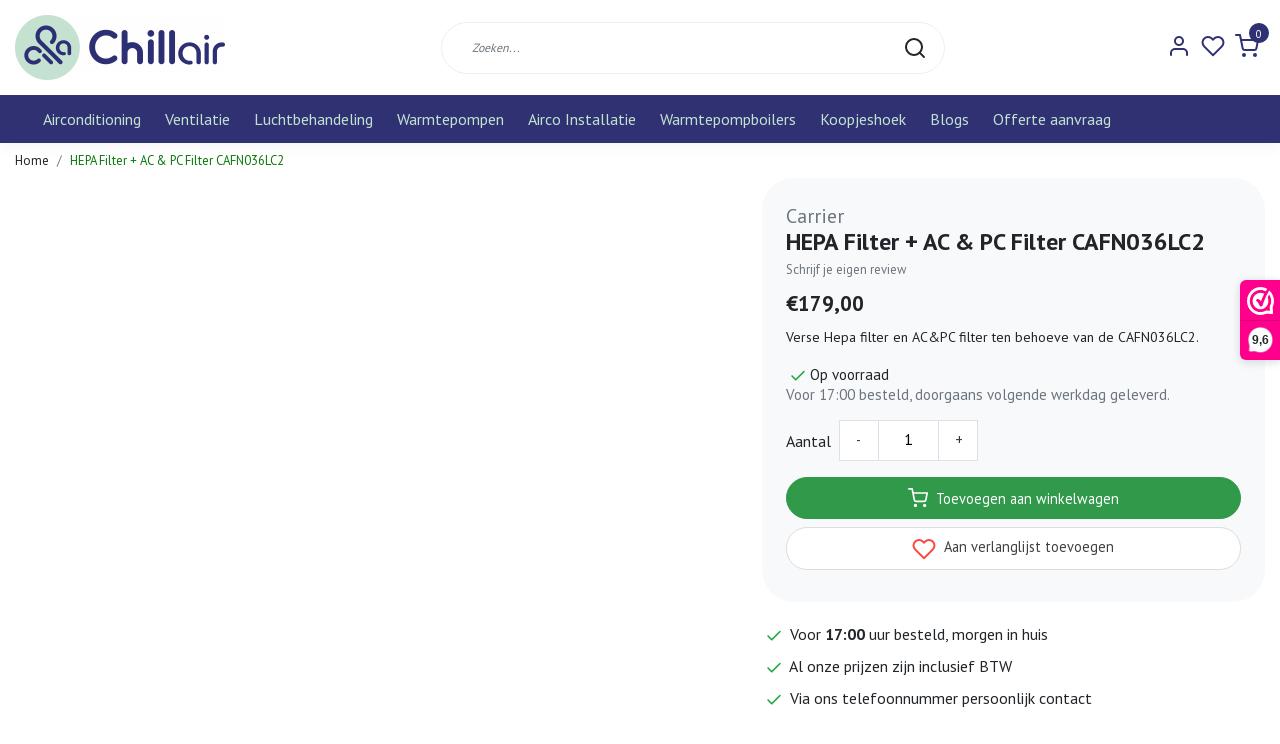

--- FILE ---
content_type: text/html;charset=utf-8
request_url: https://www.chillair.nl/hepa-filter-ac-pc-filter-cafn036lc2.html
body_size: 22875
content:
<!DOCTYPE html>
<html lang="nl">
<head>
  <script data-cookieconsent="ignore">    
    window.dataLayer = window.dataLayer || [];    
    function gtag() {        
      dataLayer.push(arguments);    
    }    
    gtag("consent", "default", {       
      ad_personalization: "denied",        
      ad_storage: "denied",        
      ad_user_data: "denied",        
      analytics_storage: "denied",        
      functionality_storage: "denied",        
      personalization_storage: "denied",        
      security_storage: "granted",        
      wait_for_update: 500,    });    
    gtag("set", "ads_data_redaction", true);    
    gtag("set", "url_passthrough", false);
  </script>
  <!--
    Dynamic Theme
    Theme by InStijl Media
    https://www.instijlmedia.nl
    
    If you are interested in our special offers or some customizaton, please contact us at support@instijlmedia.nl.
    -->
  <title>HEPA Filter + AC &amp; PC Filter CAFN036LC2</title>
  <meta name="description" content="HEPA filter voor Carrier luchtreiniger  ✔ Active carbon filter  ✔ Voor 17:00 besteld, morgen in huis ✔" />
  <meta name="keywords" content="Hepa filter" />
  <meta http-equiv="X-UA-Compatible" content="IE=Edge">
  <meta name="viewport" content="width=device-width">
  <meta name="apple-mobile-web-app-capable" content="yes">
  <meta name="apple-mobile-web-app-status-bar-style" content="black">
  <meta name="facebook-domain-verification" content="uvl2nysvny8l4ejgx30te9ygtdf6s4" />
  <link rel="shortcut icon" href="https://cdn.webshopapp.com/shops/316563/themes/177710/v/656019/assets/favicon.ico?20210901123921" type="image/x-icon" />
  <meta property="og:title" content="HEPA Filter + AC &amp; PC Filter CAFN036LC2">
  <meta property="og:type" content="website">
  <meta name="google-site-verification" content="nYffuWPUuqudpyM-7e8cdpq1YVueUBoSQgm9cGXI0u">
  <meta property="og:description" content="HEPA filter voor Carrier luchtreiniger  ✔ Active carbon filter  ✔ Voor 17:00 besteld, morgen in huis ✔">
  <meta property="og:site_name" content="Chillair ">
  <meta property="og:url" content="https://www.chillair.nl/">
    <meta property="og:image" content="https://cdn.webshopapp.com/shops/316563/files/384586900/image.jpg">
  <meta property="og:image:width" content="1000px" />
  <meta property="og:image:height" content="525px" />
  	<link rel="preconnect" href="//ajax.googleapis.com">
	<link rel="preconnect" href="//cdn.webshopapp.com/">
	<link rel="preconnect" href="//cdn.webshopapp.com/">	
	<link rel="preconnect" href="//fonts.googleapis.com">
	<link rel="preconnect" href="//fonts.gstatic.com" crossorigin>
  <link rel="dns-prefetch" href="//ajax.googleapis.com">
	<link rel="dns-prefetch" href="//cdn.webshopapp.com/">
	<link rel="dns-prefetch" href="//cdn.webshopapp.com/">	
	<link rel="dns-prefetch" href="//fonts.googleapis.com">
	<link rel="dns-prefetch" href="//fonts.gstatic.com" crossorigin>
  <!-- Theme fonts -->
  <link href="//fonts.googleapis.com/css?family=PT%20Sans:400,300,600,700" rel="preload" as="style">
    <link href="//fonts.googleapis.com/css?family=PT%20Sans:400,300,600,700" rel="stylesheet">
	<!-- Theme CSS -->
  <link rel="stylesheet" href="https://cdn.webshopapp.com/shops/316563/themes/177710/assets/css-bootstrap.css?20260107140329" />
  <link rel="stylesheet" href="https://cdn.webshopapp.com/shops/316563/themes/177710/assets/css-owl-carousel.css?20260107140329" />
  <link rel="stylesheet" href="https://cdn.webshopapp.com/shops/316563/themes/177710/assets/style.css?20260107140329" />
  <link rel="stylesheet" href="https://cdn.webshopapp.com/shops/316563/themes/177710/assets/settings.css?20260107140329" />
  <script src="https://cdn.webshopapp.com/shops/316563/themes/177710/assets/js-jquery.js?20260107140329"></script>
  <!-- Google Tag Manager -->
    <!-- Google Tag Manager -->
<script data-cookieconsent="ignore">(function(w,d,s,l,i){w[l]=w[l]||[];w[l].push({'gtm.start':
new Date().getTime(),event:'gtm.js'});var f=d.getElementsByTagName(s)[0],
j=d.createElement(s),dl=l!='dataLayer'?'&l='+l:'';j.async=true;j.src=
'https://www.googletagmanager.com/gtm.js?id='+i+dl;f.parentNode.insertBefore(j,f);
})(window,document,'script','dataLayer','GTM-M7C2K33');</script>
<!-- End Google Tag Manager -->  <script id="Cookiebot" src=https://consent.cookiebot.com/uc.js data-cbid="68902499-4d46-49b6-83f4-65d65e934f59" data-blockingmode="auto" type="text/javascript"></script>
  <meta charset="utf-8"/>
<!-- [START] 'blocks/head.rain' -->
<!--

  (c) 2008-2026 Lightspeed Netherlands B.V.
  http://www.lightspeedhq.com
  Generated: 23-01-2026 @ 23:38:24

-->
<link rel="canonical" href="https://www.chillair.nl/hepa-filter-ac-pc-filter-cafn036lc2.html"/>
<link rel="alternate" href="https://www.chillair.nl/index.rss" type="application/rss+xml" title="Nieuwe producten"/>
<meta name="robots" content="noodp,noydir"/>
<meta name="google-site-verification" content="google-site-verification=nYffuWPUuqudpyM-7e8cdpq1YVueUBoSQgm9cGXI0uk"/>
<meta property="og:url" content="https://www.chillair.nl/hepa-filter-ac-pc-filter-cafn036lc2.html?source=facebook"/>
<meta property="og:site_name" content="Chillair "/>
<meta property="og:title" content="HEPA Filter + AC &amp; PC Filter CAFN036LC2"/>
<meta property="og:description" content="HEPA filter voor Carrier luchtreiniger  ✔ Active carbon filter  ✔ Voor 17:00 besteld, morgen in huis ✔"/>
<meta property="og:image" content="https://cdn.webshopapp.com/shops/316563/files/384586900/carrier-hepa-filter-ac-pc-filter-cafn036lc2.jpg"/>
<script>
<!-- Google tag (gtag.js) -->
<script async src="https://www.googletagmanager.com/gtag/js?id=AW-347156038"></script>
<script>
    window.dataLayer = window.dataLayer || [];
    function gtag(){dataLayer.push(arguments);}
    gtag('js', new Date());

    gtag('config', 'AW-347156038');
</script>

</script>
<!--[if lt IE 9]>
<script src="https://cdn.webshopapp.com/assets/html5shiv.js?2025-02-20"></script>
<![endif]-->
<!-- [END] 'blocks/head.rain' -->
</head>
  
<body class="body osx webkit">
    <noscript><iframe src="https://www.googletagmanager.com/ns.html?id=GTM-M7C2K33" height="0" width="0" style="display:none;visibility:hidden" data-ism="c"></iframe></noscript>
    <div id="wrapper" class="wrapper">
    <!-- Template -->
        
<header id="header" class="header-white nav-theme sticky-top">
    <div class="header-inner bg-header text-header">
    <div class="container-ism">
      <div class="row">
                <div class="col-6 col-lg-4 pr-0 order-xl-1">
          <div class="logo d-flex  justify-content-start align-items-center h-100">
            <a href="" title="" onclick="mobileNav($(this));return false;" id="resNavOpener" class="link link-menu text-center text-header mr-2 d-xl-none d-block" data-target="#overlayNavigation">
              <div class="menu-icon">
              <span class="fa fa-bars" data-feather="menu" aria-hidden="true"></span>
              </div>
            </a>
            <a href="https://www.chillair.nl/" title="Chillair.nl | 20 jaar ervaring | Voor al je klimaatproducten">
              <img src="https://cdn.webshopapp.com/shops/316563/themes/177710/v/656020/assets/img-logo.png?20210901123921" alt="Chillair.nl | 20 jaar ervaring | Voor al je klimaatproducten" class="img-logo img-fluid">
            </a>
          </div>
        </div>
        <div class="col-1 col-lg-5 w-100 d-lg-block d-none justify-content-center align-self-center order-xl-2">
                    <div id="search">
            <form role="search" action="https://www.chillair.nl/search/" method="get" id="formSearch" class="d-md-block d-none position-relative"  data-search-type="desktop">
               <div class="search-theme white input-group-append btn-rounded align-items-center">
                  <input type="search" class="form-control border-squared-right border-0 py-3 h-auto focus-0" autocomplete="off" placeholder="Zoeken..." value="" name="q" id="search-input" data-device="desktop">
                  <a href="" class="btn btn-theme border-squared-left mb-0 p-0 px-3" type="submit" title="Zoeken" onclick="$('#formSearch').submit();">
                    <i class="fa fa-search" data-feather="search"></i>
                  </a>
               </div>
              <div class="autocomplete hide">
                                  <div class="search-title-box text-body all text-center py-2 px-3">
                    <span>Alle categorieën <i><em>(0)</em></i></span>
                 </div>
                <div class="products products-livesearch row px-3 mb-3 clearfix"></div>
                <div class="notfound hide p-3">Geen producten gevonden...</div>
                <div class="more px-3 mb-3 clear">
                  <a class="btn btn-secondary btn-sm result-btn livesearch" href="https://www.chillair.nl/search/">
                    <span>Bekijk alle resultaten</span>
                  </a>
                </div>
              </div>
            </form>
          </div>
                            </div>
        <div class="col-6 col-lg-3 order-3">
          <div class="d-inline-block h-100 float-right">
                        <div class="hallmark align-text-bottom d-md-inline-block d-none">
              <a href="https://www.compair-airco.nl" title="" target="_blank" class="btn-hallmark mr-2">
                <img src="https://cdn.webshopapp.com/shops/316563/themes/177710/assets/hallmark.png?20260107140329" alt="" class="img-fluid" />
              </a>
            </div>
                        <div class="header-search d-lg-none d-inline-block h-100">
              <button class="btn-search btn-nav border-0 p-0 m-0 h-100 bg-header text-header focus-0" onclick="mobileNav($(this));return false;" data-target="#overlaySearch">
                <i class="fa fa-lg fa-search" aria-hidden="true" data-feather="search"></i>
              </button>
            </div>
                        <div class="header-user header-languages d-none h-100">
              <div class="dropdown">
                <button class="btn-user btn-nav border-0 p-0 m-0 h-100 text-header focus-0" onclick="mobileNav($(this));return false;" data-target="#overlayUser">
                        							                  	<span class="flag flag-nl"></span>
                  	      						                </button>
            	</div>
            </div>
                        <div class="header-user d-inline-block h-100">
              <button class="btn-user btn-nav border-0 p-0 m-0 h-100 text-header focus-0" onclick="mobileNav($(this));return false;" data-target="#overlayUser">
                <i class="fa fa-lg fa-user-o" aria-hidden="true" data-feather="user"></i>
              </button>
            </div>
                        <div class="header-heart d-inline-block h-100">
              <a href="https://www.chillair.nl/account/wishlist/" class="btn-heart btn-nav border-0 p-0 m-0 h-100 text-header focus-0">
                <i class="fa fa-lg fa-heart-o" aria-hidden="true" data-feather="heart"></i>
              </a>
            </div>
                        <div class="header-cart d-inline-block h-100">
              <button class="btn-user btn-nav border-0 p-0 m-0 h-100 text-header focus-0 position-relative" onclick="mobileNav($(this));return false;" data-target="#overlayCart">
                <i class="fa fa-lg fa-shopping-cart" aria-hidden="true" data-feather="shopping-cart"></i>
                <span class="cart-count">0</span>
              </button>
            </div>
          </div>
        </div>

      </div>
    </div>
  </div>
            <nav id="megamenu" class="navbar navbar-expand-lg bg-navbar text-navbar py-0 d-xl-block d-none">
  <div class="container-ism">
    <div class="ism-mainnav">
      <ul class="nav mr-auto">
                                  <li class="nav-item item  categories">
            <a href="https://www.chillair.nl/airconditioning/" class="nav-link">Airconditioning</a>
                                    <div class="subnav ism-megamenu">
                            	                            <div class="container-ism d-flex position-relative">                                  <ul class="subnav-col list-unstyled m-0">
                                          <li class="subitem">
                        <a href="https://www.chillair.nl/airconditioning/wandmodel-airco/" title="Wandmodel airco">Wandmodel airco</a>
                                                <ul class="subsubnav list-unstyled p-0 m-0">
                                                     <li class="subsubitem active">
                    <a href="https://www.chillair.nl/airconditioning/wandmodel-airco/airconditioning-zomerdeals/" title="AIRCONDITIONING ZOMERDEALS">AIRCONDITIONING ZOMERDEALS</a></li>
                                                     <li class="subsubitem">
                    <a href="https://www.chillair.nl/airconditioning/wandmodel-airco/een-buitendeel-een-binnendeel/" title="Één buitendeel één binnendeel">Één buitendeel één binnendeel</a></li>
                                                     <li class="subsubitem">
                    <a href="https://www.chillair.nl/airconditioning/wandmodel-airco/een-buitendeel-meerdere-binnendelen/" title="Één buitendeel meerdere binnendelen">Één buitendeel meerdere binnendelen</a></li>
                                                     <li class="subsubitem">
                    <a href="https://www.chillair.nl/airconditioning/wandmodel-airco/losse-binnendelen/" title="Losse binnendelen">Losse binnendelen</a></li>
                                                     <li class="subsubitem">
                    <a href="https://www.chillair.nl/airconditioning/wandmodel-airco/airco-installatiepakket/" title="Airco installatiepakket">Airco installatiepakket</a></li>
                                                     <li class="subsubitem">
                    <a href="https://www.chillair.nl/airconditioning/wandmodel-airco/caravan-airco/" title="Caravan Airco">Caravan Airco</a></li>
                                                                              <li class="subsubitem">
                            <a href="https://www.chillair.nl/airconditioning/wandmodel-airco/" title="Wandmodel airco" class="btn-link">Bekijk alles</a>
                          </li>
                                                  </ul>
                                              </li>
                                          <li class="subitem">
                        <a href="https://www.chillair.nl/airconditioning/cassette-airco/" title="Cassette Airco">Cassette Airco</a>
                                                <ul class="subsubnav list-unstyled p-0 m-0">
                                                     <li class="subsubitem active">
                    <a href="https://www.chillair.nl/airconditioning/cassette-airco/mitsubishi-heavy-industries/" title="Mitsubishi Heavy Industries">Mitsubishi Heavy Industries</a></li>
                                                     <li class="subsubitem">
                    <a href="https://www.chillair.nl/airconditioning/cassette-airco/lg/" title="LG ">LG </a></li>
                                                     <li class="subsubitem">
                    <a href="https://www.chillair.nl/airconditioning/cassette-airco/sinclair/" title="Sinclair">Sinclair</a></li>
                                                                            </ul>
                                              </li>
                                      </ul>
                                  <ul class="subnav-col list-unstyled m-0">
                                          <li class="subitem">
                        <a href="https://www.chillair.nl/airconditioning/satelliet-airco/" title="Satelliet Airco">Satelliet Airco</a>
                                                <ul class="subsubnav list-unstyled p-0 m-0">
                                                     <li class="subsubitem active">
                    <a href="https://www.chillair.nl/airconditioning/satelliet-airco/mitsubishi-heavy-industries/" title="Mitsubishi Heavy Industries">Mitsubishi Heavy Industries</a></li>
                                                     <li class="subsubitem">
                    <a href="https://www.chillair.nl/airconditioning/satelliet-airco/sinclair/" title="Sinclair">Sinclair</a></li>
                                                                            </ul>
                                              </li>
                                          <li class="subitem">
                        <a href="https://www.chillair.nl/airconditioning/vloermodel-airco/" title="Vloermodel Airco">Vloermodel Airco</a>
                                                <ul class="subsubnav list-unstyled p-0 m-0">
                                                     <li class="subsubitem active">
                    <a href="https://www.chillair.nl/airconditioning/vloermodel-airco/mitsubishi-heavy-industries/" title="Mitsubishi Heavy Industries">Mitsubishi Heavy Industries</a></li>
                                                     <li class="subsubitem">
                    <a href="https://www.chillair.nl/airconditioning/vloermodel-airco/daikin/" title="Daikin">Daikin</a></li>
                                                     <li class="subsubitem">
                    <a href="https://www.chillair.nl/airconditioning/vloermodel-airco/carrier/" title="Carrier">Carrier</a></li>
                                                     <li class="subsubitem">
                    <a href="https://www.chillair.nl/airconditioning/vloermodel-airco/sinclair/" title="Sinclair">Sinclair</a></li>
                                                                            </ul>
                                              </li>
                                      </ul>
                                  <ul class="subnav-col list-unstyled m-0">
                                          <li class="subitem">
                        <a href="https://www.chillair.nl/airconditioning/losse-buitendelen/" title="Losse buitendelen">Losse buitendelen</a>
                                                <ul class="subsubnav list-unstyled p-0 m-0">
                                                     <li class="subsubitem active">
                    <a href="https://www.chillair.nl/airconditioning/losse-buitendelen/single-split-buitendelen/" title="Single-Split buitendelen">Single-Split buitendelen</a></li>
                                                     <li class="subsubitem">
                    <a href="https://www.chillair.nl/airconditioning/losse-buitendelen/multi-split-buitendelen/" title="Multi-split buitendelen">Multi-split buitendelen</a></li>
                                                                            </ul>
                                              </li>
                                          <li class="subitem">
                        <a href="https://www.chillair.nl/airconditioning/airco-installatiepakketten/" title="Airco installatiepakketten">Airco installatiepakketten</a>
                                                <ul class="subsubnav list-unstyled p-0 m-0">
                                                     <li class="subsubitem active">
                    <a href="https://www.chillair.nl/airconditioning/airco-installatiepakketten/1-4-x-3-8-installatiepakket/" title="1/4 x 3/8 Installatiepakket">1/4 x 3/8 Installatiepakket</a></li>
                                                     <li class="subsubitem">
                    <a href="https://www.chillair.nl/airconditioning/airco-installatiepakketten/1-4-x-1-2-installatiepakket/" title="1/4 x 1/2 Installatiepakket">1/4 x 1/2 Installatiepakket</a></li>
                                                                            </ul>
                                              </li>
                                      </ul>
                                  <ul class="subnav-col list-unstyled m-0">
                                          <li class="subitem">
                        <a href="https://www.chillair.nl/airconditioning/toebehoren/" title="Toebehoren">Toebehoren</a>
                                                <ul class="subsubnav list-unstyled p-0 m-0">
                                                     <li class="subsubitem active">
                    <a href="https://www.chillair.nl/airconditioning/toebehoren/koelleiding-en-koppelingen/" title="Koelleiding en Koppelingen">Koelleiding en Koppelingen</a></li>
                                                     <li class="subsubitem">
                    <a href="https://www.chillair.nl/airconditioning/toebehoren/leidinggoot-koppelstukken-buiten/" title="Leidinggoot &amp; Koppelstukken buiten">Leidinggoot &amp; Koppelstukken buiten</a></li>
                                                     <li class="subsubitem">
                    <a href="https://www.chillair.nl/airconditioning/toebehoren/leidinggoot-koppelstukken-binnen/" title="Leidinggoot &amp; Koppelstukken binnen">Leidinggoot &amp; Koppelstukken binnen</a></li>
                                                     <li class="subsubitem">
                    <a href="https://www.chillair.nl/airconditioning/toebehoren/wifi-modules/" title="WiFi Modules ">WiFi Modules </a></li>
                                                     <li class="subsubitem">
                    <a href="https://www.chillair.nl/airconditioning/toebehoren/condenspomp/" title="Condenspomp">Condenspomp</a></li>
                                                     <li class="subsubitem">
                    <a href="https://www.chillair.nl/airconditioning/toebehoren/filters/" title="Filters">Filters</a></li>
                                                                              <li class="subsubitem">
                            <a href="https://www.chillair.nl/airconditioning/toebehoren/" title="Toebehoren" class="btn-link">Bekijk alles</a>
                          </li>
                                                  </ul>
                                              </li>
                                          <li class="subitem">
                        <a href="https://www.chillair.nl/airconditioning/airco-omkastingen/" title="Airco omkastingen ">Airco omkastingen </a>
                                                <ul class="subsubnav list-unstyled p-0 m-0">
                                                     <li class="subsubitem active">
                    <a href="https://www.chillair.nl/airconditioning/airco-omkastingen/aluminium-omkastingen/" title="Aluminium omkastingen">Aluminium omkastingen</a></li>
                                                     <li class="subsubitem">
                    <a href="https://www.chillair.nl/airconditioning/airco-omkastingen/aluminium-bodem/" title="Aluminium bodem">Aluminium bodem</a></li>
                                                     <li class="subsubitem">
                    <a href="https://www.chillair.nl/airconditioning/airco-omkastingen/aluminium-achterplaat/" title="Aluminium achterplaat">Aluminium achterplaat</a></li>
                                                                            </ul>
                                              </li>
                                      </ul>
                                  <ul class="subnav-col list-unstyled m-0">
                                          <li class="subitem">
                        <a href="https://www.chillair.nl/airconditioning/monoblock-airco/" title="Monoblock Airco ">Monoblock Airco </a>
                                                <ul class="subsubnav list-unstyled p-0 m-0">
                                                     <li class="subsubitem active">
                    <a href="https://www.chillair.nl/airconditioning/monoblock-airco/unico-monoblock/" title="Unico Monoblock">Unico Monoblock</a></li>
                                                     <li class="subsubitem">
                    <a href="https://www.chillair.nl/airconditioning/monoblock-airco/sinclair-monoblock/" title="Sinclair Monoblock">Sinclair Monoblock</a></li>
                                                                            </ul>
                                              </li>
                                          <li class="subitem">
                        <a href="https://www.chillair.nl/airconditioning/mobiele-airco/" title="Mobiele Airco">Mobiele Airco</a>
                                                <ul class="subsubnav list-unstyled p-0 m-0">
                                                     <li class="subsubitem active">
                    <a href="https://www.chillair.nl/airconditioning/mobiele-airco/carrier/" title="Carrier ">Carrier </a></li>
                                                     <li class="subsubitem">
                    <a href="https://www.chillair.nl/airconditioning/mobiele-airco/aspen/" title="Aspen">Aspen</a></li>
                                                     <li class="subsubitem">
                    <a href="https://www.chillair.nl/airconditioning/mobiele-airco/thermocomfort/" title="Thermocomfort">Thermocomfort</a></li>
                                                     <li class="subsubitem">
                    <a href="https://www.chillair.nl/airconditioning/mobiele-airco/comfort-line/" title="Comfort Line">Comfort Line</a></li>
                                                     <li class="subsubitem">
                    <a href="https://www.chillair.nl/airconditioning/mobiele-airco/eurom/" title="Eurom">Eurom</a></li>
                                                     <li class="subsubitem">
                    <a href="https://www.chillair.nl/airconditioning/mobiele-airco/sinclair/" title="Sinclair">Sinclair</a></li>
                                                                              <li class="subsubitem">
                            <a href="https://www.chillair.nl/airconditioning/mobiele-airco/" title="Mobiele Airco" class="btn-link">Bekijk alles</a>
                          </li>
                                                  </ul>
                                              </li>
                                      </ul>
                              	                <div class="menu-close">
                  <a href=" " title="" onclick="closeMenu();return false;">
                  	<i class="fa fa-close close" data-feather="x"></i>
                  </a>
                </div>
              	            	</div>            </div>
                    	</li>
                          <li class="nav-item item  categories">
            <a href="https://www.chillair.nl/ventilatie/" class="nav-link">Ventilatie</a>
                                    <div class="subnav ism-megamenu">
                            	                            <div class="container-ism d-flex position-relative">                                  <ul class="subnav-col list-unstyled m-0">
                                          <li class="subitem">
                        <a href="https://www.chillair.nl/ventilatie/mechanische-ventilatie/" title="Mechanische Ventilatie ">Mechanische Ventilatie </a>
                                                <ul class="subsubnav list-unstyled p-0 m-0">
                                                     <li class="subsubitem active">
                    <a href="https://www.chillair.nl/ventilatie/mechanische-ventilatie/zehnder-stork/" title="Zehnder Stork ">Zehnder Stork </a></li>
                                                     <li class="subsubitem">
                    <a href="https://www.chillair.nl/ventilatie/mechanische-ventilatie/orcon/" title="Orcon">Orcon</a></li>
                                                                            </ul>
                                              </li>
                                      </ul>
                                  <ul class="subnav-col list-unstyled m-0">
                                          <li class="subitem">
                        <a href="https://www.chillair.nl/ventilatie/decentrale-wtw/" title="Decentrale WTW">Decentrale WTW</a>
                                                <ul class="subsubnav list-unstyled p-0 m-0">
                                                     <li class="subsubitem active">
                    <a href="https://www.chillair.nl/ventilatie/decentrale-wtw/mitsubishi-electric/" title="Mitsubishi Electric">Mitsubishi Electric</a></li>
                                                     <li class="subsubitem">
                    <a href="https://www.chillair.nl/ventilatie/decentrale-wtw/aldes/" title="Aldes">Aldes</a></li>
                                                                            </ul>
                                              </li>
                                      </ul>
                                  <ul class="subnav-col list-unstyled m-0">
                                          <li class="subitem">
                        <a href="https://www.chillair.nl/ventilatie/badkamer-ventilator/" title="Badkamer Ventilator ">Badkamer Ventilator </a>
                                                <ul class="subsubnav list-unstyled p-0 m-0">
                                                     <li class="subsubitem active">
                    <a href="https://www.chillair.nl/ventilatie/badkamer-ventilator/design/" title="Design">Design</a></li>
                                                                            </ul>
                                              </li>
                                      </ul>
                                  <ul class="subnav-col list-unstyled m-0">
                                          <li class="subitem">
                        <a href="https://www.chillair.nl/ventilatie/ventilator/" title="Ventilator">Ventilator</a>
                                                <ul class="subsubnav list-unstyled p-0 m-0">
                                                     <li class="subsubitem active">
                    <a href="https://www.chillair.nl/ventilatie/ventilator/clean-air-optima/" title="Clean Air Optima">Clean Air Optima</a></li>
                                                                            </ul>
                                              </li>
                                      </ul>
                              	                <div class="menu-close">
                  <a href=" " title="" onclick="closeMenu();return false;">
                  	<i class="fa fa-close close" data-feather="x"></i>
                  </a>
                </div>
              	            	</div>            </div>
                    	</li>
                          <li class="nav-item item  categories">
            <a href="https://www.chillair.nl/luchtbehandeling/" class="nav-link">Luchtbehandeling</a>
                                    <div class="subnav ism-megamenu">
                            	                            <div class="container-ism d-flex position-relative">                                  <ul class="subnav-col list-unstyled m-0">
                                          <li class="subitem">
                        <a href="https://www.chillair.nl/luchtbehandeling/luchtreinigers/" title="Luchtreinigers">Luchtreinigers</a>
                                                <ul class="subsubnav list-unstyled p-0 m-0">
                                                     <li class="subsubitem active">
                    <a href="https://www.chillair.nl/luchtbehandeling/luchtreinigers/carrier/" title="Carrier">Carrier</a></li>
                                                     <li class="subsubitem">
                    <a href="https://www.chillair.nl/luchtbehandeling/luchtreinigers/daikin/" title="Daikin">Daikin</a></li>
                                                     <li class="subsubitem">
                    <a href="https://www.chillair.nl/luchtbehandeling/luchtreinigers/boneco/" title="Boneco ">Boneco </a></li>
                                                     <li class="subsubitem">
                    <a href="https://www.chillair.nl/luchtbehandeling/luchtreinigers/clean-air-optima/" title="Clean Air Optima">Clean Air Optima</a></li>
                                                     <li class="subsubitem">
                    <a href="https://www.chillair.nl/luchtbehandeling/luchtreinigers/mitsubishi-electric/" title="Mitsubishi Electric">Mitsubishi Electric</a></li>
                                                     <li class="subsubitem">
                    <a href="https://www.chillair.nl/luchtbehandeling/luchtreinigers/sharp/" title="Sharp">Sharp</a></li>
                                                                              <li class="subsubitem">
                            <a href="https://www.chillair.nl/luchtbehandeling/luchtreinigers/" title="Luchtreinigers" class="btn-link">Bekijk alles</a>
                          </li>
                                                  </ul>
                                              </li>
                                      </ul>
                                  <ul class="subnav-col list-unstyled m-0">
                                          <li class="subitem">
                        <a href="https://www.chillair.nl/luchtbehandeling/verwarming/" title="Verwarming">Verwarming</a>
                                                <ul class="subsubnav list-unstyled p-0 m-0">
                                                     <li class="subsubitem active">
                    <a href="https://www.chillair.nl/luchtbehandeling/verwarming/elektrische-kachels/" title="Elektrische kachels">Elektrische kachels</a></li>
                                                     <li class="subsubitem">
                    <a href="https://www.chillair.nl/luchtbehandeling/verwarming/infrarood-panelen/" title="Infrarood Panelen">Infrarood Panelen</a></li>
                                                                            </ul>
                                              </li>
                                      </ul>
                                  <ul class="subnav-col list-unstyled m-0">
                                          <li class="subitem">
                        <a href="https://www.chillair.nl/luchtbehandeling/luchtbevochtigers/" title="Luchtbevochtigers ">Luchtbevochtigers </a>
                                                <ul class="subsubnav list-unstyled p-0 m-0">
                                                     <li class="subsubitem active">
                    <a href="https://www.chillair.nl/luchtbehandeling/luchtbevochtigers/boneco/" title="Boneco ">Boneco </a></li>
                                                     <li class="subsubitem">
                    <a href="https://www.chillair.nl/luchtbehandeling/luchtbevochtigers/deerma/" title="Deerma">Deerma</a></li>
                                                     <li class="subsubitem">
                    <a href="https://www.chillair.nl/luchtbehandeling/luchtbevochtigers/daikin/" title="Daikin">Daikin</a></li>
                                                     <li class="subsubitem">
                    <a href="https://www.chillair.nl/luchtbehandeling/luchtbevochtigers/clean-air-optima/" title="Clean Air Optima">Clean Air Optima</a></li>
                                                     <li class="subsubitem">
                    <a href="https://www.chillair.nl/luchtbehandeling/luchtbevochtigers/sharp/" title="Sharp">Sharp</a></li>
                                                                            </ul>
                                              </li>
                                      </ul>
                                  <ul class="subnav-col list-unstyled m-0">
                                          <li class="subitem">
                        <a href="https://www.chillair.nl/luchtbehandeling/luchtontvochtigers/" title="Luchtontvochtigers">Luchtontvochtigers</a>
                                                <ul class="subsubnav list-unstyled p-0 m-0">
                                                     <li class="subsubitem active">
                    <a href="https://www.chillair.nl/luchtbehandeling/luchtontvochtigers/carrier/" title="Carrier">Carrier</a></li>
                                                     <li class="subsubitem">
                    <a href="https://www.chillair.nl/luchtbehandeling/luchtontvochtigers/clean-air-optima/" title="Clean Air Optima">Clean Air Optima</a></li>
                                                     <li class="subsubitem">
                    <a href="https://www.chillair.nl/luchtbehandeling/luchtontvochtigers/sinclair/" title="Sinclair">Sinclair</a></li>
                                                                            </ul>
                                              </li>
                                      </ul>
                                  <ul class="subnav-col list-unstyled m-0">
                                          <li class="subitem">
                        <a href="https://www.chillair.nl/luchtbehandeling/toebehoren/" title="Toebehoren">Toebehoren</a>
                                                <ul class="subsubnav list-unstyled p-0 m-0">
                                                     <li class="subsubitem active">
                    <a href="https://www.chillair.nl/luchtbehandeling/toebehoren/filters/" title="Filters">Filters</a></li>
                                                     <li class="subsubitem">
                    <a href="https://www.chillair.nl/luchtbehandeling/toebehoren/uv-filters/" title="UV-filters">UV-filters</a></li>
                                                                            </ul>
                                              </li>
                                      </ul>
                              	                <div class="menu-close">
                  <a href=" " title="" onclick="closeMenu();return false;">
                  	<i class="fa fa-close close" data-feather="x"></i>
                  </a>
                </div>
              	            	</div>            </div>
                    	</li>
                          <li class="nav-item item  categories">
            <a href="https://www.chillair.nl/warmtepompen/" class="nav-link">Warmtepompen </a>
                                    <div class="subnav ism-dropdown">
                            	              	              	                                                              <ul class="subnav-col list-unstyled m-0">
                                          <li class="subitem">
                        <a href="https://www.chillair.nl/warmtepompen/boilervat-universeel/" title="Boilervat universeel">Boilervat universeel</a>
                                              </li>
                                      </ul>
                              	            	            </div>
                    	</li>
                          <li class="nav-item item  categories">
            <a href="https://www.chillair.nl/airco-installatie/" class="nav-link">Airco Installatie </a>
                                    <div class="subnav ism-dropdown">
                            	              	              	                                                              <ul class="subnav-col list-unstyled m-0">
                                          <li class="subitem">
                        <a href="https://www.chillair.nl/airco-installatie/volledige-installatie/" title="Volledige Installatie">Volledige Installatie</a>
                                              </li>
                                          <li class="subitem">
                        <a href="https://www.chillair.nl/airco-installatie/zelf-airco-installeren/" title="Zelf Airco Installeren">Zelf Airco Installeren</a>
                                              </li>
                                          <li class="subitem">
                        <a href="https://www.chillair.nl/airco-installatie/inbedrijfstelling/" title="Inbedrijfstelling">Inbedrijfstelling</a>
                                              </li>
                                      </ul>
                              	            	            </div>
                    	</li>
                          <li class="nav-item item  categories">
            <a href="https://www.chillair.nl/warmtepompboilers/" class="nav-link">Warmtepompboilers</a>
                                    <div class="subnav ism-dropdown">
                            	              	              	                                                              <ul class="subnav-col list-unstyled m-0">
                                          <li class="subitem">
                        <a href="https://www.chillair.nl/warmtepompboilers/boiler-seizoen/" title="BOILER SEIZOEN!">BOILER SEIZOEN!</a>
                                              </li>
                                          <li class="subitem">
                        <a href="https://www.chillair.nl/warmtepompboilers/warmtepompboiler-offerte-aanvraag/" title="Warmtepompboiler offerte aanvraag ">Warmtepompboiler offerte aanvraag </a>
                                              </li>
                                          <li class="subitem">
                        <a href="https://www.chillair.nl/warmtepompboilers/atlantic/" title="Atlantic">Atlantic</a>
                                              </li>
                                          <li class="subitem">
                        <a href="https://www.chillair.nl/warmtepompboilers/lg/" title="LG">LG</a>
                                              </li>
                                          <li class="subitem">
                        <a href="https://www.chillair.nl/warmtepompboilers/daikin/" title="Daikin">Daikin</a>
                                              </li>
                                          <li class="subitem">
                        <a href="https://www.chillair.nl/warmtepompboilers/lmnt/" title="LMNT">LMNT</a>
                                              </li>
                                          <li class="subitem">
                        <a href="https://www.chillair.nl/warmtepompboilers/inventum/" title="Inventum">Inventum</a>
                                              </li>
                                          <li class="subitem">
                        <a href="https://www.chillair.nl/warmtepompboilers/vaillant/" title="Vaillant">Vaillant</a>
                                              </li>
                                          <li class="subitem">
                        <a href="https://www.chillair.nl/warmtepompboilers/nibe/" title="Nibe">Nibe</a>
                                              </li>
                                          <li class="subitem">
                        <a href="https://www.chillair.nl/warmtepompboilers/accessoires/" title="Accessoires ">Accessoires </a>
                                              </li>
                                          <li class="subitem">
                        <a href="https://www.chillair.nl/warmtepompboilers/tosot/" title="Tosot">Tosot</a>
                                              </li>
                                      </ul>
                              	            	            </div>
                    	</li>
                          <li class="nav-item item  categories">
            <a href="https://www.chillair.nl/koopjeshoek/" class="nav-link">Koopjeshoek</a>
                    	</li>
                        <li class="nav-item item ">
          <a href="https://www.chillair.nl/blogs/chillair/" title="Blogs" class="nav-link">Blogs</a>
          <div class="subnav ism-dropdown">
                        <ul class="subnav-col list-unstyled m-0">
              <li class="subitem">
                <a href="https://www.chillair.nl/blogs/chillair/het-jaarverbruik-van-een-warmtepompboiler-bespaar/" title="Het Jaarverbruik van een Warmtepompboiler: Bespaar Energie en Krijg ISDE Subsidie">Het Jaarverbruik van een Warmtepompboiler: Bespaar Energie en Krijg ISDE Subsidie</a>
              </li>
            </ul>
                        <ul class="subnav-col list-unstyled m-0">
              <li class="subitem">
                <a href="https://www.chillair.nl/blogs/chillair/hoe-werkt-een-warmtepompboiler/" title="Hoe werkt een warmtepompboiler?">Hoe werkt een warmtepompboiler?</a>
              </li>
            </ul>
                        <ul class="subnav-col list-unstyled m-0">
              <li class="subitem">
                <a href="https://www.chillair.nl/blogs/chillair/hoe-gebruik-je-een-mobiele-airco/" title="Hoe gebruik je een mobiele airco?">Hoe gebruik je een mobiele airco?</a>
              </li>
            </ul>
                        <ul class="subnav-col list-unstyled m-0">
              <li class="subitem">
                <a href="https://www.chillair.nl/blogs/chillair/welke-soorten-airconditioning-zijn-er/" title="Welke soorten airconditioning zijn er?">Welke soorten airconditioning zijn er?</a>
              </li>
            </ul>
                        <ul class="subnav-col list-unstyled m-0">
              <li class="subitem">
                <a href="https://www.chillair.nl/blogs/chillair/hoe-werkt-airconditioning/" title="Hoe werkt airconditioning?">Hoe werkt airconditioning?</a>
              </li>
            </ul>
                        </div>
        </li>
                                <li class="nav-item item ">
          <a href="https://www.chillair.nl/airco-installatie/volledige-installatie/" title="Offerte aanvraag" class="nav-link">Offerte aanvraag</a>
        </li>
                      </ul>
    </div>
  </div>
</nav>      </header>    	<div class="ism-messages">
      	    	</div>
          		<!-- PRODUCT META -->
<div itemscope itemtype="http://schema.org/Product">
  <meta itemprop="name" content="Carrier  HEPA Filter + AC &amp; PC Filter CAFN036LC2">
  <meta itemprop="url" content="https://www.chillair.nl/hepa-filter-ac-pc-filter-cafn036lc2.html">
 	<meta itemprop="brand" content="Carrier " />  <meta itemprop="description" content="Verse Hepa filter en AC&amp;PC filter ten behoeve van de CAFN036LC2." />  <meta itemprop="image" content="https://cdn.webshopapp.com/shops/316563/files/384586900/300x300x2/carrier-hepa-filter-ac-pc-filter-cafn036lc2.jpg" />  
    <meta itemprop="mpn" content="0" />  <meta itemprop="sku" content="7409818" />  
  <div itemprop="offers" itemscope itemtype="http://schema.org/Offer">
    <meta itemprop="priceCurrency" content="EUR">
    <meta itemprop="price" content="179.00" />
    <meta itemprop="url" content="https://www.chillair.nl/hepa-filter-ac-pc-filter-cafn036lc2.html">
    <meta itemprop="priceValidUntil" content="2027-01-23" />
    <meta itemprop="itemCondition" itemtype="https://schema.org/OfferItemCondition" content="https://schema.org/NewCondition"/>
    <meta itemprop="availability" content="http://schema.org/InStock">  </div>
  </div><!-- PRODUCT TEMPLATE -->
<main id="productpage" class="bg-white main pt-30px pt-0">
  <div class="container-ism">  <nav class="d-inline-block" aria-label="breadcrumb">
    <ol class="breadcrumb bg-transparent d-flex px-0 py-2 mb-0">
      <li class="breadcrumb-item small"><a href="https://www.chillair.nl/" title="Home" class="text-body">Home</a></li>
            <li class="breadcrumb-item small active"><a href="https://www.chillair.nl/hepa-filter-ac-pc-filter-cafn036lc2.html" title="HEPA Filter + AC &amp; PC Filter CAFN036LC2" class="text-theme">HEPA Filter + AC &amp; PC Filter CAFN036LC2</a></li>
          </ol>
  </nav>
</div>          <div class="product-top bg-white">
  <div class="product-dropdown">
    <div class="container-ism">
      <div class="product-dropdown-wrap row justify-content-between align-items-center">
        <div class="product-dropdown-info d-flex align-items-center col-xl-8 col-md-6 col-12">
          <div class="product-dropdown-thumb">
          	<img src="https://cdn.webshopapp.com/shops/316563/files/384586900/65x65x2/carrier-hepa-filter-ac-pc-filter-cafn036lc2.jpg" alt="Carrier  HEPA Filter + AC &amp; PC Filter CAFN036LC2" class="product-thumbnail" />
        	</div>
          <div class="product-details ml-2">
            <strong class="product-title font-weight-bold" itemprop="name" content="Carrier  HEPA Filter + AC &amp; PC Filter CAFN036LC2">HEPA Filter + AC &amp; PC Filter CAFN036LC2</strong>
            <div class="price">
                                <strong class="price-new">€179,00</strong>
                             </div>
          </div>
        </div>
        <div class="product-dropdown-cart d-flex justify-lg-content-end justify-content-between text-right my-lg-0 my-2 col-xl-4 col-md-6 col-12">
          <a href="javascript:;" onclick="$('#product_configure_form').submit();" class="btn btn-incart btn-filled btn-rounded btn-block btn-shoppingcart no-effect" title="Toevoegen aan winkelwagen">
            <span class="text">Toevoegen aan winkelwagen</span>
                        <span class="icon d-lg-inline-block d-none"><i class="fa fa-shopping-cart"></i></span>
                      </a>
                    <a href="https://www.chillair.nl/account/wishlistAdd/127183667/?variant_id=253000169" title="Aan verlanglijst toevoegen" class="btn btn-wishlist text-body bg-white btn-filled btn-rounded btn-block mt-0 ml-2 mb-0">
                        <span class="icon d-lg-inline-block d-none">
            <i class="fa fa-heart-o mr-1" data-feather="heart" aria-hidden="true" height="18" width="18"></i></span> 
                        Aan verlanglijst toevoegen
          </a>
                  </div>
      </div>
    </div>
  </div>
  <div class="container-ism">
      <div class="product-top">
        <div class="row">
        <!-- Tablet & PC Image slider -->  
                <div class="col-md-6 col-xl-7 d-none d-sm-block">
          <div class="ism-product-slider sticky">
                        <div class="row">
                <div class="order-2 order-xl-1 col-md-12 col-xl-2">
                  <div class="ism-thumb-row row">
                                        <div class="ism-thumb col-md-4 col-xl-12 mb-3">
                      <a data-image-id="384586900" class="active">
                                                <img src=" " data-src="https://cdn.webshopapp.com/shops/316563/files/384586900/174x174x3/hepa-filter-ac-pc-filter-cafn036lc2.jpg" title="HEPA Filter + AC &amp; PC Filter CAFN036LC2" alt="HEPA Filter + AC &amp; PC Filter CAFN036LC2" class="lazy img-fluid btn-rounded border cursor-hover"/>
                                              </a>
                    </div>
                                      </div>
                </div>
              <div class="order-1 order-xl-2 col-md-12 col-xl-10 mb-5 mb-xl-0 pr-xl-4">
                <div class="ism-product-images">
                                        <div class="item text-center">
                      <a href="https://cdn.webshopapp.com/shops/316563/files/384586900/hepa-filter-ac-pc-filter-cafn036lc2.jpg" data-fancybox="gallery" class="position-relative  first" data-image-id="384586900">
                      <img src=" " data-src="https://cdn.webshopapp.com/shops/316563/files/384586900/642x642x3/hepa-filter-ac-pc-filter-cafn036lc2.jpg" title="HEPA Filter + AC &amp; PC Filter CAFN036LC2" alt="HEPA Filter + AC &amp; PC Filter CAFN036LC2" class="lazy img-fluid btn-rounded">
                        <div class="enlarge text-body small text-md-right text-center"><i class="fa fa-search-plus" aria-hidden="true"></i><span class="pl-2">Afbeelding vergroten</span></div>
                      </a>
                    </div>
                                        </div>  
                    <div class="d-flex justify-content-center align-items-center">
                 
                </div>
              </div>
            </div>
                  </div>
        </div>
                          <div class="col-md-6 col-xl-5">
            <div class="row">
              <div class="col-md-12">
                <div class="product-cart-details bg-light btn-rounded p-3 p-md-4 mb-3 clearfix">
                  <div class="product-title">
                  <span class="brand-title h5 text-muted d-inline-block align-middle mr-2">Carrier </span>                                      <h1 class="product-title h4 font-weight-bold mb-0">HEPA Filter + AC &amp; PC Filter CAFN036LC2</h1>
                </div>
                                  <div class="product-reviews reviews d-inline-flex mb-2">
                    <div class="stars-none filler"> <a href=" " title=""  data-toggle="modal" data-target="#reviewsModal" class="text-muted small scroll">Schrijf je eigen review</a></div>                  </div>
                                    <div id="productPrice" class="mb-2">
                    <div class="product-price">
  <div class="d-block">
        <strong class="price-new d-inline-block">€179,00</strong>
          </div>
</div>
<div class="product-shipping-cost text-muted">
	  <small class="unit-cost collection">
      </small>
    </div>                  </div>
                 	                                    <div class="product-description">
                  	<p class="small-xs mb-2">Verse Hepa filter en AC&amp;PC filter ten behoeve van de CAFN036LC2.</p>
                  </div>
                  									                                    <form action="https://www.chillair.nl/cart/add/253000169/" id="product_configure_form" method="post">  
                    <div class="product-custom mb-3 d-none">
                                              <input type="hidden" name="bundle_id" id="product_configure_bundle_id" value="">
                                          </div>
                    <div class="delivery-stock mb-3 align-items-center">
                        <div class="stock d-inline-block align-middle mr-1">
                                                                                                                                      <div class="in-stock d-inline-flex align-items-center"><strong><i data-feather="check" height="18" class="fa fa-check text-success"></i>Op voorraad</strong></div>
                                                                                                    </div>
                                              <div class="delivery d-inline-block text-muted">Voor 17:00 besteld, doorgaans volgende werkdag geleverd. </div>
                                          </div>
                  	                    <div class="d-flex align-items-center justify-content-between">
                                            <div class="quantity-block d-flex align-items-center">
                        <span>Aantal </span>
                        <div class="quantity border bg-white ml-2">
                          <a href="javascript:;" data-way="down" class="btn btn-white px-3 border-right text-center align-self-center text-dark text-underline-0">-</a>
                          <input type="text" name="quantity" value="1" title="Qty" class="border-0 text-center flex-grow-1" size="4">
                          <a href="javascript:;" data-way="up" class="btn btn-white px-3 border-left text-center align-self-center text-dark text-underline-0">+</a>
                        </div>
                      </div>
                                                                </div>
                                        <div class="mt-3 d-flex">
                    	<div class="d-block w-100">
                                                <a href="javascript:;" class="btn btn-incart btn-cart btn-filled btn-rounded d-flex align-items-center justify-content-center py-2 w-100" title="Toevoegen aan winkelwagen" data-product='{"title":"HEPA Filter + AC &amp; PC Filter CAFN036LC2","price":"179,00","img":"https://cdn.webshopapp.com/shops/316563/files/384586900/220x210x2/image.jpg"}'  data-related='[{"id":"1","title":"Luchtreiniger UV CAFN036LC2","price":"179,00","img":"https://cdn.webshopapp.com/shops/316563/files/383283191/220x210x2/image.jpg"},{"id":"2","title":"UV lamp voor Carrier Luchtreiniger CAFN036LC2","price":"20,00","img":"https://cdn.webshopapp.com/shops/316563/files/384578510/220x210x2/image.jpg"},]'>
                          <i class="fa fa-shopping-cart pr-1 mr-1" data-feather="shopping-cart" aria-hidden="true"></i>Toevoegen aan winkelwagen
                        </a>
                                              </div>
                  	</div>
                                      <div class="col pt-2 px-0">
                    <a href="https://www.chillair.nl/account/wishlistAdd/127183667/?variant_id=253000169" title="Aan verlanglijst toevoegen" class="btn btn-wishlist text-body btn-block bg-white btn-filled btn-rounded mb-2">
                    <i class="fa fa-heart-o mr-1" data-feather="heart" aria-hidden="true"></i> Aan verlanglijst toevoegen
                    </a>
                  </div>
                                                      </form>
                </div>
                <ul class="product-usp list-unstyled mb-0">
                  	                    <li class="py-1">
                    	<i class="fa fa-check text-success" data-feather="check" height="18" aria-hidden="true"></i>
            					Voor <strong>17:00</strong> uur besteld, morgen in huis
                    </li>
                  	                  	                  	<li class="py-1">
                    	<i class="fa fa-check text-success" data-feather="check" height="18" aria-hidden="true"></i>
                      Al onze prijzen zijn inclusief BTW
                    </li>
                  	                  	<li class="py-1">
                    	<i class="fa fa-check text-success" data-feather="check" height="18" aria-hidden="true"></i>
                      Via ons telefoonnummer persoonlijk contact
                    </li>
                  	                  	<li class="py-1">
                    	<i class="fa fa-check text-success" data-feather="check" height="18" aria-hidden="true"></i>
                      Boven de €50 gratis verzending
                    </li>
                  	                                        <li class="py-1">
                      <i class="fa fa-check text-success" data-feather="check" height="18" aria-hidden="true"></i>
                      <strong>Meer informatie? </strong><a href="https://www.chillair.nl/service/?message=Ik heb een vraag over dit product.&amp;subject=HEPA%20Filter%20%2B%20AC%20%26%20PC%20Filter%20CAFN036LC2#customerservice" class="text-body scroll">Neem contact op over dit product</a>
                    </li>
                                       <li class="product-compare mt-2 mx-0">
                                              <a href="https://www.chillair.nl/compare/add/253000169/" title="" rel="nofollow">
                          <span id="compare-253000169"  class="compare-check mx-1"></span>
                          <span class="align-middle text-muted mb-0">Toevoegen aan vergelijking</span>
                        </a>
                                          </li>
                                      </ul>
              </div>
            </div>
          </div>
        </div>
      </div>
  </div>
</div>
<div class="product-bottom bg-white pt-lg-5 pt-2">
  <div class="container-ism">
    <div class="row">
      <div class="col-lg-7 col-12">
        <div class="block-information">
                    <div class="block-box block-info mb-lg-3 mb-2">
                        <div class="title-box h4 text-headings mb-lg-3 mb-0">
              <strong>Productomschrijving</strong>
            </div>
                      	                        <div id="info" class="content-box show">
              <h1><strong>HEPA Filter + AC &amp; PC filter CAFN036LC2</strong></h1>
<p>Met de HEPA Filter + AC&amp;PC filter voor de CAFN036LC2 is jouw mobiele Luchtreiniger van Carrier weer helemaal schoon en als nieuw. Dankzij de HEPA filter worden fijnstofdeeltje zo klein als 0,3 micron uit de lucht gefilterd. <br /><br />DE AC&amp;PC (Active Carbon en Photocatalyst) filter zorgt ervoor dat stoffen van katten- en hondenharen, rook of nare geurtjes uit de lucht worden gefilterd. </p>
<h5><strong>Kenmerken HEPA Filter + AC &amp; PC filter CAFN036LC2</strong></h5>
<ul>
<li>Filltering tegen fijnstof en nare geurtjes</li>
<li>Filtering tegen stof van huisdierharen</li>
</ul>
<h5><strong>What's in the box? </strong></h5>
<ul>
<li>HEPA filter</li>
<li>AC&amp;PC filter</li>
</ul>
            </div>
                                  </div>
                                                            <div class="block-box block-spec mb-lg-3 mb-2">
                        <div class="title-box text-headings">
              <strong>Product informatie</strong>
            </div>
                        <div id="code" class="content-box show">
              <table class="table table-borderless mb-0">
                                <tr>
                  <td class="text-muted border-0 p-0">Merk</td>
                  <td class="border-0 p-0"><a href="https://www.chillair.nl/brands/carrier/" title="Carrier "><u>Carrier </u></a></td>
                </tr>
                                                                 <tr>
                  <td class="text-muted border-0 p-0">SKU</td>
                  <td class="border-0 p-0">7409818</td>
                </tr>
                                               </table>
            </div>
        	</div>
                </div>
              </div>
      <div class="col-lg-5 col-12">
                <div class="block-box block-related mb-lg-0 mb-2">
          <div class="title-box h4 text-headings mb-lg-4">
            <strong>Gerelateerde producten</strong>
          </div>
          <div class="content-box">
            <div class="products-related row">
              <div class="col-12 order-2 order-lg-2">
                <div class="row">
                                                        	<div class="productborder 2 col-xl-6 col-lg-6 col-md-6 col-6 mb-4  with-border mb-4">
  <div class="product product-120152679 bg-white h-100 pb-xl-3 btn-rounded onstock" data-ajax="https://www.chillair.nl/carrier-luchtreiniger-uv-cafn036lc2.ajax" data-id="120152679" data-collection-url="https://www.chillair.nl/hepa-filter-ac-pc-filter-cafn036lc2.html">
    <div class="product-image position-relative">
      <a href="https://www.chillair.nl/carrier-luchtreiniger-uv-cafn036lc2.html" title="Luchtreiniger UV CAFN036LC2">
        <figure class="product-image1 mb-0">
                      <img src="//placehold.jp/288x288.png?text=" class="img-fluid d-block btn-rounded border-squared-bottom lazy" data-src="https://cdn.webshopapp.com/shops/316563/files/383283191/288x288x2/carrier-luchtreiniger-uv-cafn036lc2.webp" data-sizes="288x288x2" alt="Luchtreiniger UV CAFN036LC2">
                  </figure>
                        <div class="sale-tag bg-theme position-absolute">
          Sale                            </div>
              </a>
              <a href="https://www.chillair.nl/account/wishlistAdd/120152679/?variant_id=240405426" title="Inloggen voor wishlist" class="wish wishlist-login"><i class="fa fa-heart-o" aria-hidden="true"></i></a>
          </div>
    <div class="product-details">
      <div class="product-title p-0 pt-2">
        <span class="card-text text-truncate d-block text-muted mb-0">Carrier </span>
        <a href="https://www.chillair.nl/carrier-luchtreiniger-uv-cafn036lc2.html" title="Luchtreiniger UV CAFN036LC2" class="title text-body">Luchtreiniger UV CAFN036LC2</a>
      </div>

                  <div class="usp-list">
                <p class="text mb-0">Of het nu om een slaapkamer, woonkamer of kantoor gaat, de Carrier UV CAFN036LC2 luchtreiniger zorgt in elke ruimte tot ...</p>
              </div>
                        <div class="product-star align-middle mb-2">
              </div>
            
                <div class="d-lg-flex align-items-end justify-content-between">
        <div class="priceCompare">
          <div class="productPrice"><div class="product-price">
  <div class="d-block">
        <strong class="price-new d-inline-block discount">€179,00</strong>
    <div class="pl-md-2 d-inline-block"><del>€179,00</del></div>
      </div>
</div>
<div class="product-shipping-cost text-muted">
	  <small class="unit-cost collection">
      </small>
    </div></div>                    <div id="compare_240405426">
                                    <form action="https://www.chillair.nl/compare/add/240405426/" class="form-compare custom-control custom-checkbox" data-vid="240405426">
              <input type="checkbox" id="compare-120152679" class="compare-check custom-control-input"  onchange="$(this).closest('form').submit();return false;">
              <label for="compare-120152679" class="custom-control-label rounded-0">
              <span class="compare-text">Vergelijk</span>
              </label>
            </form>
          </div>
                  </div>
                <div class="product-cart">
          <a href="https://www.chillair.nl/cart/add/240405426/" class="btn btn-incart btn-cart btn-bundle mt-md-0 mt-2 btn-filled btn-rounded text-center p-2" title="Toevoegen aan winkelwagen"><i class="fa fa-shopping-cart" data-feather="shopping-cart" height="22" width="22" aria-hidden="true"></i></a>
        </div>
              </div>
          </div>
  </div>
</div>                                      	<div class="productborder 2 col-xl-6 col-lg-6 col-md-6 col-6 mb-4  with-border mb-4">
  <div class="product product-127130676 bg-white h-100 pb-xl-3 btn-rounded onstock" data-ajax="https://www.chillair.nl/uv-lamp-voor-carrier-luchtreiniger-cafn036lc2.ajax" data-id="127130676" data-collection-url="https://www.chillair.nl/hepa-filter-ac-pc-filter-cafn036lc2.html">
    <div class="product-image position-relative">
      <a href="https://www.chillair.nl/uv-lamp-voor-carrier-luchtreiniger-cafn036lc2.html" title="UV lamp voor Carrier Luchtreiniger CAFN036LC2">
        <figure class="product-image1 mb-0">
                      <img src="//placehold.jp/288x288.png?text=" class="img-fluid d-block btn-rounded border-squared-bottom lazy" data-src="https://cdn.webshopapp.com/shops/316563/files/384578510/288x288x2/carrier-uv-lamp-voor-carrier-luchtreiniger-cafn036.webp" data-sizes="288x288x2" alt="UV lamp voor Carrier Luchtreiniger CAFN036LC2">
                  </figure>
                      </a>
              <a href="https://www.chillair.nl/account/wishlistAdd/127130676/?variant_id=252905377" title="Inloggen voor wishlist" class="wish wishlist-login"><i class="fa fa-heart-o" aria-hidden="true"></i></a>
          </div>
    <div class="product-details">
      <div class="product-title p-0 pt-2">
        <span class="card-text text-truncate d-block text-muted mb-0">Carrier </span>
        <a href="https://www.chillair.nl/uv-lamp-voor-carrier-luchtreiniger-cafn036lc2.html" title="UV lamp voor Carrier Luchtreiniger CAFN036LC2" class="title text-body">UV lamp voor Carrier Luchtreiniger CAFN036LC2</a>
      </div>

                  <div class="usp-list">
                <p class="text mb-0">Vervang de UV Lamp van jouw Carrier Luchtreiniger CAFN036LC2 na 10.000 branduren voor deze nieuwe UV Lamp.</p>
              </div>
                        <div class="product-star align-middle mb-2">
              </div>
            
                <div class="d-lg-flex align-items-end justify-content-between">
        <div class="priceCompare">
          <div class="productPrice"><div class="product-price">
  <div class="d-block">
        <strong class="price-new d-inline-block">€20,00</strong>
          </div>
</div>
<div class="product-shipping-cost text-muted">
	  <small class="unit-cost collection">
      </small>
    </div></div>                    <div id="compare_252905377">
                                    <form action="https://www.chillair.nl/compare/add/252905377/" class="form-compare custom-control custom-checkbox" data-vid="252905377">
              <input type="checkbox" id="compare-127130676" class="compare-check custom-control-input"  onchange="$(this).closest('form').submit();return false;">
              <label for="compare-127130676" class="custom-control-label rounded-0">
              <span class="compare-text">Vergelijk</span>
              </label>
            </form>
          </div>
                  </div>
                <div class="product-cart">
          <a href="https://www.chillair.nl/cart/add/252905377/" class="btn btn-incart btn-cart btn-bundle mt-md-0 mt-2 btn-filled btn-rounded text-center p-2" title="Toevoegen aan winkelwagen"><i class="fa fa-shopping-cart" data-feather="shopping-cart" height="22" width="22" aria-hidden="true"></i></a>
        </div>
              </div>
          </div>
  </div>
</div>                                  </div>
              </div>
							            </div>
          </div>
        </div>
            	</div>
		</div>
	</div>
</div>
<div class="product-reviews bg-white pt-lg-5 mb-lg-0 mb-2">
  <div class="container-ism">
    <div class="title-box py-2">
      <div class="title-box h4 text-headings mb-lg-2 mb-0">
      <strong>Wat onze klanten zeggen</strong>
      </div>
    </div>
    <div id="reviews" class="content-box pb-5">
			<div class="reviews row">
  <div class="review-main col-sm-12">
  	<div class="product-reviews d-lg-flex justify-content-between align-items-end mt-lg-0 mt-3 mb-4">
      <div class="stars">
                  <i class="fa fa-star o" aria-hidden="true"></i><i class="fa fa-star o" aria-hidden="true"></i><i class="fa fa-star o" aria-hidden="true"></i><i class="fa fa-star o" aria-hidden="true"></i><i class="fa fa-star o" aria-hidden="true"></i>                 <span class="text d-block text-underline text-headings"><p class="mb-0">average of 0 review(s)</p></span>
      </div>
      <div class="submit-box">
       <a href="" title="" data-toggle="modal" data-target="#reviewsModal" class="btn btn-theme btn-filled btn-rounded">Schrijf je eigen review</a>
      </div>
     </div>
            <div class="clear"></div>
      <strong>Geen reviews gevonden</strong><br />
      <span class="italic">Help ons en andere klanten door het schrijven van een review</span>
         </div>
</div>
    </div>
  </div>
</div>
  </main>          <div class="theme-usp text-xl-left text-center down text-xl-center d-none d-sm-block footer">
    <div class="container-ism">
        <div class="row">
                      <div class="col-xl col-md-6 mb-md-0 mb-3">
              <div class="usp-item d-inline-block align-items-center"><i class="fa fa-star mr-2 co-theme"></i><span>Meer dan 20 jaar ervaring</span></div>
            </div>
                      <div class="col-xl col-md-6 mb-md-0 mb-3">
              <div class="usp-item d-inline-block align-items-center"><i class="fa fa-phone mr-2 co-theme"></i><span>Persoonlijk advies</span></div>
            </div>
                      <div class="col-xl col-md-6 mb-md-0 mb-3">
              <div class="usp-item d-inline-block align-items-center"><i class="fa fa-money mr-2 co-theme"></i><span>Boven de €50 gratis verzending</span></div>
            </div>
                      <div class="col-xl col-md-6 mb-md-0 mb-3">
              <div class="usp-item d-inline-block align-items-center"><i class="fa fa-clock-o mr-2 co-theme"></i><span>Installatie binnen twee weken</span></div>
            </div>
                  </div>
    </div>
</div>
<div id="theme-contact" class="bg-contact text-contact">
    <div class="container-ism pt-3 pb-2">
        <div class="row">
          <div class="col-12 col-md-12 col-lg-4">
            <form id="formNewsletter" action="https://www.chillair.nl/account/newsletter/" method="post">
              <div class="form-group">
                <label for="formNewsletterEmail"><strong>Abonneer je op onze nieuwsbrief</strong></label>
                <input type="hidden" name="key" value="e340c8ba0abe553d8b2bf037732ff130">
                <div class="input-group-append">
                  <input type="email" name="email" id="formNewsletterEmail" class="form-control btn-rounded border-squared-right h-auto" aria-describedby="emailHelp" placeholder="Vul hier je e-mail adres in">
                  <button type="submit" onclick="$('#formNewsletter').submit(); return false;" title="Subscribe" class="btn btn-theme btn-filled btn-rounded product-tag border-squared-left mb-0 p-0 px-3">Abonneer</button>
              	</div>
                <small id="emailHelp" class="form-text">* Door te abonneren, gaat uw akkoord met onze Privacy Policy.</small>
              </div>
            </form>
          </div>
          <div class="col-12 col-md-6 col-lg-4 col-xl pr0 pl0 d-flex justify-content-start justify-content-lg-center">
            <div class="d-flex align-items-center">
              <div class="contact-icon mr-3">
                <svg class="fa fa-user fa-lg" data-feather="user" width="32" height="32"></svg>
              </div>
              <div class="account-content">
                <a href="https://www.chillair.nl/account/" title="Mijn account" class="text-contact">                <div class="title-box font-weight-bold">
                  <strong>Mijn account</strong>
                </div>
                <div class="content-box">
                  Log in of maak een account aan
                </div>
                </a>            	</div>
            </div>
          </div>
          <div class="col-12 col-md-6 col-lg-3 col-xl pr0 pl0 d-flex justify-content-start justify-content-lg-center">
           	<div class="d-flex align-items-center">
              <div class="contact-icon mr-3">
                <svg class="fa fa-comment-o fa-lg" data-feather="message-square" width="32" height="32"></svg>
              </div>
              <div class="contact-content">
                <a href="https://www.chillair.nl/service/" title="Vragen?" class="text-contact">                  <div class="contact-content-title font-weight-bold">
                    <strong>Vragen?</strong>
                  </div>
                  <div class="contact-content-subtitle">
                    Wij helpen u graag!
                  </div>
                </a>            	</div>
            </div>
          </div>
        </div>
    </div>
</div>    <footer id="footer">
  <div class="container-ism pt-md-5 pt-3">
    <div class="row">
            <div class="col-12 col-md-6 col-lg-3">
        <div class="title-box h5 text-footer mb-2">
                    <strong>Klantenservice</strong>
                            </div>     
        <div id="servicelinks" class="content-box show">
          <ul class="list-unstyled text-small">
                        <li><a class="text-footer" href="https://www.chillair.nl/service/" title="Klantenservice">Klantenservice</a></li>
                        <li><a class="text-footer" href="https://www.chillair.nl/service/general-terms-conditions/" title="Algemene Voorwaarden">Algemene Voorwaarden</a></li>
                        <li><a class="text-footer" href="https://www.chillair.nl/service/klachten/" title="Klachten ">Klachten </a></li>
                        <li><a class="text-footer" href="https://www.chillair.nl/service/payment-methods/" title="Betaalmethoden">Betaalmethoden</a></li>
                        <li><a class="text-footer" href="https://www.chillair.nl/service/privacy-policy/" title="Privacy Policy">Privacy Policy</a></li>
                        <li><a class="text-footer" href="https://www.chillair.nl/service/shipping-returns/" title="Verzenden &amp; retourneren">Verzenden &amp; retourneren</a></li>
                      </ul>
      	</div>
      </div>
       <div class="col-12 col-md-6 col-lg-3">
				<div class="title-box h5 text-footer mb-2">
                     <strong>Mijn account</strong>
                            </div>       
        <div id="myacc" class="content-box show">
          <ul class="list-unstyled text-small">
                        <li><a class="text-footer" href="https://www.chillair.nl/account/login/" title="Inloggen">Inloggen</a></li>
                        <li><a class="text-footer" href="https://www.chillair.nl/account/orders/" title="Mijn bestellingen">Mijn bestellingen</a></li>
            <li><a class="text-footer" href="https://www.chillair.nl/account/wishlist/" title="Mijn verlanglijst">Mijn verlanglijst</a></li>
            <li><a class="text-footer" href="https://www.chillair.nl/compare/" title="Vergelijk producten">Vergelijk producten</a></li>
          </ul>
      	</div>
               </div>
      <div class="col-12 col-md-6 col-lg-3">
        <div class="title-box h5 text-footer mb-2">
                    <strong>Categorieën</strong>
                             </div>  
        <div id="cate" class="content-box show">
          <ul class="list-unstyled text-small">
                        <li><a class="text-footer" href="https://www.chillair.nl/airconditioning/" title="Airconditioning">Airconditioning</a></li>
                        <li><a class="text-footer" href="https://www.chillair.nl/ventilatie/" title="Ventilatie">Ventilatie</a></li>
                        <li><a class="text-footer" href="https://www.chillair.nl/luchtbehandeling/" title="Luchtbehandeling">Luchtbehandeling</a></li>
                        <li><a class="text-footer" href="https://www.chillair.nl/warmtepompen/" title="Warmtepompen ">Warmtepompen </a></li>
                        <li><a class="text-footer" href="https://www.chillair.nl/airco-installatie/" title="Airco Installatie ">Airco Installatie </a></li>
                        <li><a class="text-footer" href="https://www.chillair.nl/warmtepompboilers/" title="Warmtepompboilers">Warmtepompboilers</a></li>
                        <li><a class="text-footer" href="https://www.chillair.nl/koopjeshoek/" title="Koopjeshoek">Koopjeshoek</a></li>
                      </ul>
        </div>
      </div>
      <div class="col-12 col-md-6 col-lg-3">
        <div class="block-box mb-4">
          <div class="title-box h5 text-footer mb-2">
                         <strong>Contactgegevens</strong>
                                  </div>          
          <div id="contacts" class="content-box show mb-3">
            <div class="contact-info"> 
              <div class="content-box">  
                <span class="text-footer">Chillair </span>
                <ul class="list-unstyled text-footer">
                  <li class="d-flex align-items-top align-middle"><svg class="fa fa-lg fa-phone mr-1" data-feather="phone" height="24"></svg><span>010-4502000</span></li>                  <li class="d-flex align-items-top align-middle"><svg class="fa fa-lg fa-envelope mr-1" data-feather="mail" height="24"></svg><span><a href="/cdn-cgi/l/email-protection" class="__cf_email__" data-cfemail="f29b9c949db2919a9b9e9e939b80dc9c9e">[email&#160;protected]</a></span></li>                  <li class="d-flex align-items-top align-middle"><svg class="fa fa-lg fa-map-marker mr-1" data-feather="map-pin" height="24"></svg><span>Mient 14C <br />2903 LC Capelle aan den IJssel</span></li>                </ul>
                <ul class="list-unstyled text-footer">
                	<li>KvK Nummer: 24254222</li>                	<li>BTW Nummer: NL808939634B01</li>                	<li>Bankrekening: NL57ABNA0408112581</li>              	</ul>
              </div>
            </div>
                                                                        <div class="social-networks">
              <a href="https://www.facebook.com/Chillair.nl/" target="_blank" class="text-footer"><i class="fa fa-lg pr-2 fa-facebook"></i></a>                                                                                    <a href="https://www.instagram.com/chillair.nl/" target="_blank" class="text-footer"><i class="fa fa-lg pr-2 fa-instagram"></i></a>            </div>
                      </div>
        </div>
      </div>
    </div>
  </div>
</footer>
<div class="container-ism">
  <div class="row justify-content-between align-items-center">
    <div class="copyright col-lg-5 col-12 py-2">
      <span class="small">© Copyright 2026 - Chillair  | Realisatie<a href="https://www.instijlmedia.nl" target="_blank" title="InStijl Media" class="text-copy"> InStijl Media</a></span>
      <span class="small"><br />
              	<a href="https://www.chillair.nl/service/general-terms-conditions/"  class="text-muted" title="Algemene Voorwaarden">Algemene Voorwaarden</a>
              	| <a href="https://www.chillair.nl/service/disclaimer/"  class="text-muted" title="Disclaimer">Disclaimer</a>
              	| <a href="https://www.chillair.nl/service/privacy-policy/"  class="text-muted" title="Privacy Policy">Privacy Policy</a>
              	| <a href="https://www.chillair.nl/sitemap/"  class="text-muted" title="Sitemap">Sitemap</a>
       | 
      <a href="https://www.chillair.nl/index.rss" target="_blank" title="RSS Chillair " class="text-muted">RSS Feed</a>      </span>
    </div>
    <div class="Payments col-lg-7 col-12 text-lg-right py-xl-0 py-2">
      <div class="paymentMethods paymentMethods-originals">
                <img src="https://cdn.webshopapp.com/assets/icon-payment-ideal.png?2025-02-20" title="iDEAL" alt="iDEAL" />
                <img src="https://cdn.webshopapp.com/assets/icon-payment-mastercard.png?2025-02-20" title="MasterCard" alt="MasterCard" />
                <img src="https://cdn.webshopapp.com/assets/icon-payment-mistercash.png?2025-02-20" title="Bancontact" alt="Bancontact" />
                <img src="https://cdn.webshopapp.com/assets/icon-payment-klarnapaylater.png?2025-02-20" title="Klarna Pay Later" alt="Klarna Pay Later" />
                <img src="https://cdn.webshopapp.com/assets/icon-payment-visa.png?2025-02-20" title="Visa" alt="Visa" />
        				        
      </div>
    </div>
  </div>
</div>        <!-- END Template -->
  </div>
          <!-- Theme Navs -->
  <div id="popup-background-cover"></div>
<div id="popup-box" class="popup-img">
  <a class="popup-close text-underline-0" href="">×</a>
  <div class="d-md-flex">
        <div class="p-0 btn-rounded">
    	<img src="https://cdn.webshopapp.com/shops/316563/themes/177710/assets/img-popup.jpg?20260107140329" alt="" class="img-cover btn-rounded border-squared-right popup-image-background">
    </div>
        <div class="bg-white p-5 d-flex align-items-center btn-rounded border-squared-left">
      <div id="popup-box-content" class="">
        <h1>Sneeuw</h1>
        <p>Door de hevige sneeuwval zullen de bestellingen volgende week verstuurd worden. </p>                <a href="" class="btn btn-theme btn-filled btn-rounded btn-close-popup">Thanks</a>
              </div>
    </div>
  </div>
</div>    	<div id="overlayUser" class="overlay" onclick="mobileNav($(this));return false;" data-target="#overlayUser">
  <div class="overlay-content">
		<div class="overlay-header bg-white text-body font-weight-bold border-bottom">
      <h5 class="overlay-title">Mijn account</h5>
     <button type="button" class="close" onclick="mobileNav($(this));return false;" data-target="#overlayUser">
        <span class="fa fa-times" data-feather="x" aria-hidden="true"></span>
      </button>
    </div>
    <div class="overlay-body">
        <div class="container-ism text-left py-4">
            <div class="row">
                <div class="col-12">
                                        U bent niet ingelogd. Log in om gebruik te maken van alle voordelen. Of maak nu een account aan.
                                    </div>
            </div>
            <div class="row">
                <div class="col-12">
                                      	<form method="post" id="ism-loginForm" action="https://www.chillair.nl/account/loginPost/?return=https%3A%2F%2Fwww.chillair.nl%2Fhepa-filter-ac-pc-filter-cafn036lc2.html">
                      <input type="hidden" name="key" value="e340c8ba0abe553d8b2bf037732ff130" />
                      <input type="hidden" name="type" value="login" />
                      <div class="form-group">
                         <label for="ismLoginEmail" class="small">E-mailadres</label>
                         <input type="email" name="email" class="form-control" id="ismLoginEmail" placeholder="Naam" autocomplete='email' required>
                      </div>
                      <div class="form-group mb-0">
                         <label for="ismLoginPassword" class="small">Wachtwoord</label>
                         <input type="password" name="password" class="form-control" id="ismLoginPassword" placeholder="Wachtwoord" autocomplete='current-password' required>
                      </div>
                      <div class="d-block align-items-center w-100 mt-3">
                        <button type="submit" class="btn btn-theme d-block w-100 btn-filled btn-rounded mb-2"><i class="fa fa-user-circle-o pr-2" aria-hidden="true"></i>Log in</button>
                      <a href="https://www.chillair.nl/account/register/" class="btn btn-secondary d-block btn-filled btn-rounded"><i class="fa fa-plus pr-2" aria-hidden="true"></i>Registreren</a>
                        <a class="link text-muted text-right" href="https://www.chillair.nl/account/password/"><small>Wachtwoord vergeten?</small></a>
                      </div>
                  </form>
                                    </div>
            </div>
        </div>
		</div>
      </div>
</div>    	<div id="overlayCart" class="overlay" onclick="mobileNav($(this));return false;" data-target="#overlayCart">
  <div class="overlay-content">
		<div class="overlay-header bg-white text-body font-weight-bold border-bottom">
      <h5 class="overlay-title">Winkelwagen</h5>
      <button type="button" class="close" onclick="mobileNav($(this));return false;" data-target="#overlayCart">
        <span class="fa fa-times" data-feather="x" aria-hidden="true"></span>
      </button>
    </div>
    <div class="overlay-body">
    	<div class="container-ism cart-products">
                <div class="row text-center py-4">
          <div class="col">
            Uw winkelwagen is leeg
          </div>
        </div>
              </div>
  	</div>
    <div class="overlay-footer-total d-flex align-items-center">
      <div class="container text-center">
      	<div class="row">
        	<div class="col-12">
          	<div id="modal-header" class="modal-header">
            	<h5 class="modal-title" id="modalCart">Totaal</h5>
              <div class="total float-right"><span>€0,00</span></div>
            </div>
          </div>
        </div>
      </div>
    </div> 
    <div class="overlay-footer-order bg-white d-flex align-items-center">
      <div class="container text-center">
        <div class="row">
          <div class="col-12">
                        <a href="https://www.chillair.nl/cart/" class="btn btn-secondary d-md-inline-block d-block btn-filled btn-rounded mb-2">
              <i class="fa fa-pencil pr-2" aria-hidden="true"></i>Bewerken
            </a>
            <a href="https://www.chillair.nl/checkout/" class="btn btn-theme d-md-inline-block d-block btn-filled btn-rounded mb-2">
              <i class="fa fa-check pr-2" aria-hidden="true"></i>Bestellen
            </a>
                      </div>
        </div>
      </div>
    </div> 
  </div>
</div>    	<div id="overlayNavigation" class="overlay" onclick="mobileNav($(this));return false;" data-target="#overlayNavigation">
  <div id="resMenu" class="overlay-content">
		<div class="overlay-header bg-white text-body font-weight-bold border-bottom">
      <h5 class="overlay-title">Menu</h5>
      <button type="button" class="close" onclick="mobileNav($(this));return false;" data-target="#overlayNavigation">
         <span class="fa fa-times" data-feather="x" aria-hidden="true"></span>
      </button>
    </div>
    <div class="overlay-body">
      <div id="resNav">
        <ul class="categories list-unstyled p-0 m-0">
          <li class="item homepage">
            <a href="https://www.chillair.nl/" title="Chillair "><span>Homepage</span></a>
          </li>
                    <li class="item category">
            <a href="" title="Airconditioning" onclick="return false;">
              <div class="d-flex align-items-center justify-content-between">
                <span>Airconditioning</span>
                                <i class="fa fa-chevron-right" data-feather="chevron-right"></i>
                              </div>
            </a>
                        <ul class="list-unstyled p-0 m-0">
              <li class="item goback">
                <a href="" title="Airconditioning" onclick="$(this).closest('ul').removeClass('nav-active');return false;"><span class="fa fa-chevron-left pr-2" data-feather="chevron-left"></span><span class="text">Terug naar Menu</span></a>
              </li>
              <li class="item">
                <a href="https://www.chillair.nl/airconditioning/" title="Airconditioning"><strong>Airconditioning</strong></a>
              </li>
                            <li class="item">
                <a href="" title="Wandmodel airco" onclick="return false;"><div class="d-flex align-items-center justify-content-between"><span>Wandmodel airco</span><span class="fa fa-chevron-right" data-feather="chevron-right"></span></div></a>
                                <ul class="list-unstyled p-0 m-0">
                  <li class="item goback">
                    <a href="" title="Airconditioning" onclick="$(this).closest('ul').removeClass('nav-active');return false;"><span class="fa fa-chevron-left pr-2" data-feather="chevron-left"></span><span>Terug naar Airconditioning</span></a>
                  </li>
                  <li class="item">
                    <a href="https://www.chillair.nl/airconditioning/wandmodel-airco/" title="Wandmodel airco"><strong>Wandmodel airco</strong></a>
                  </li>
                                    <li class="item">
                    <a href="https://www.chillair.nl/airconditioning/wandmodel-airco/airconditioning-zomerdeals/" title="AIRCONDITIONING ZOMERDEALS"><span>AIRCONDITIONING ZOMERDEALS</span></a>
                  </li>
                                    <li class="item">
                    <a href="https://www.chillair.nl/airconditioning/wandmodel-airco/een-buitendeel-een-binnendeel/" title="Één buitendeel één binnendeel"><span>Één buitendeel één binnendeel</span></a>
                  </li>
                                    <li class="item">
                    <a href="https://www.chillair.nl/airconditioning/wandmodel-airco/een-buitendeel-meerdere-binnendelen/" title="Één buitendeel meerdere binnendelen"><span>Één buitendeel meerdere binnendelen</span></a>
                  </li>
                                    <li class="item">
                    <a href="https://www.chillair.nl/airconditioning/wandmodel-airco/losse-binnendelen/" title="Losse binnendelen"><span>Losse binnendelen</span></a>
                  </li>
                                    <li class="item">
                    <a href="https://www.chillair.nl/airconditioning/wandmodel-airco/airco-installatiepakket/" title="Airco installatiepakket"><span>Airco installatiepakket</span></a>
                  </li>
                                    <li class="item">
                    <a href="https://www.chillair.nl/airconditioning/wandmodel-airco/caravan-airco/" title="Caravan Airco"><span>Caravan Airco</span></a>
                  </li>
                                  </ul>
                              </li>
                            <li class="item">
                <a href="" title="Cassette Airco" onclick="return false;"><div class="d-flex align-items-center justify-content-between"><span>Cassette Airco</span><span class="fa fa-chevron-right" data-feather="chevron-right"></span></div></a>
                                <ul class="list-unstyled p-0 m-0">
                  <li class="item goback">
                    <a href="" title="Airconditioning" onclick="$(this).closest('ul').removeClass('nav-active');return false;"><span class="fa fa-chevron-left pr-2" data-feather="chevron-left"></span><span>Terug naar Airconditioning</span></a>
                  </li>
                  <li class="item">
                    <a href="https://www.chillair.nl/airconditioning/cassette-airco/" title="Cassette Airco"><strong>Cassette Airco</strong></a>
                  </li>
                                    <li class="item">
                    <a href="https://www.chillair.nl/airconditioning/cassette-airco/mitsubishi-heavy-industries/" title="Mitsubishi Heavy Industries"><span>Mitsubishi Heavy Industries</span></a>
                  </li>
                                    <li class="item">
                    <a href="https://www.chillair.nl/airconditioning/cassette-airco/lg/" title="LG "><span>LG </span></a>
                  </li>
                                    <li class="item">
                    <a href="https://www.chillair.nl/airconditioning/cassette-airco/sinclair/" title="Sinclair"><span>Sinclair</span></a>
                  </li>
                                  </ul>
                              </li>
                            <li class="item">
                <a href="" title="Satelliet Airco" onclick="return false;"><div class="d-flex align-items-center justify-content-between"><span>Satelliet Airco</span><span class="fa fa-chevron-right" data-feather="chevron-right"></span></div></a>
                                <ul class="list-unstyled p-0 m-0">
                  <li class="item goback">
                    <a href="" title="Airconditioning" onclick="$(this).closest('ul').removeClass('nav-active');return false;"><span class="fa fa-chevron-left pr-2" data-feather="chevron-left"></span><span>Terug naar Airconditioning</span></a>
                  </li>
                  <li class="item">
                    <a href="https://www.chillair.nl/airconditioning/satelliet-airco/" title="Satelliet Airco"><strong>Satelliet Airco</strong></a>
                  </li>
                                    <li class="item">
                    <a href="https://www.chillair.nl/airconditioning/satelliet-airco/mitsubishi-heavy-industries/" title="Mitsubishi Heavy Industries"><span>Mitsubishi Heavy Industries</span></a>
                  </li>
                                    <li class="item">
                    <a href="https://www.chillair.nl/airconditioning/satelliet-airco/sinclair/" title="Sinclair"><span>Sinclair</span></a>
                  </li>
                                  </ul>
                              </li>
                            <li class="item">
                <a href="" title="Vloermodel Airco" onclick="return false;"><div class="d-flex align-items-center justify-content-between"><span>Vloermodel Airco</span><span class="fa fa-chevron-right" data-feather="chevron-right"></span></div></a>
                                <ul class="list-unstyled p-0 m-0">
                  <li class="item goback">
                    <a href="" title="Airconditioning" onclick="$(this).closest('ul').removeClass('nav-active');return false;"><span class="fa fa-chevron-left pr-2" data-feather="chevron-left"></span><span>Terug naar Airconditioning</span></a>
                  </li>
                  <li class="item">
                    <a href="https://www.chillair.nl/airconditioning/vloermodel-airco/" title="Vloermodel Airco"><strong>Vloermodel Airco</strong></a>
                  </li>
                                    <li class="item">
                    <a href="https://www.chillair.nl/airconditioning/vloermodel-airco/mitsubishi-heavy-industries/" title="Mitsubishi Heavy Industries"><span>Mitsubishi Heavy Industries</span></a>
                  </li>
                                    <li class="item">
                    <a href="https://www.chillair.nl/airconditioning/vloermodel-airco/daikin/" title="Daikin"><span>Daikin</span></a>
                  </li>
                                    <li class="item">
                    <a href="https://www.chillair.nl/airconditioning/vloermodel-airco/carrier/" title="Carrier"><span>Carrier</span></a>
                  </li>
                                    <li class="item">
                    <a href="https://www.chillair.nl/airconditioning/vloermodel-airco/sinclair/" title="Sinclair"><span>Sinclair</span></a>
                  </li>
                                  </ul>
                              </li>
                            <li class="item">
                <a href="" title="Losse buitendelen" onclick="return false;"><div class="d-flex align-items-center justify-content-between"><span>Losse buitendelen</span><span class="fa fa-chevron-right" data-feather="chevron-right"></span></div></a>
                                <ul class="list-unstyled p-0 m-0">
                  <li class="item goback">
                    <a href="" title="Airconditioning" onclick="$(this).closest('ul').removeClass('nav-active');return false;"><span class="fa fa-chevron-left pr-2" data-feather="chevron-left"></span><span>Terug naar Airconditioning</span></a>
                  </li>
                  <li class="item">
                    <a href="https://www.chillair.nl/airconditioning/losse-buitendelen/" title="Losse buitendelen"><strong>Losse buitendelen</strong></a>
                  </li>
                                    <li class="item">
                    <a href="https://www.chillair.nl/airconditioning/losse-buitendelen/single-split-buitendelen/" title="Single-Split buitendelen"><span>Single-Split buitendelen</span></a>
                  </li>
                                    <li class="item">
                    <a href="https://www.chillair.nl/airconditioning/losse-buitendelen/multi-split-buitendelen/" title="Multi-split buitendelen"><span>Multi-split buitendelen</span></a>
                  </li>
                                  </ul>
                              </li>
                            <li class="item">
                <a href="" title="Airco installatiepakketten" onclick="return false;"><div class="d-flex align-items-center justify-content-between"><span>Airco installatiepakketten</span><span class="fa fa-chevron-right" data-feather="chevron-right"></span></div></a>
                                <ul class="list-unstyled p-0 m-0">
                  <li class="item goback">
                    <a href="" title="Airconditioning" onclick="$(this).closest('ul').removeClass('nav-active');return false;"><span class="fa fa-chevron-left pr-2" data-feather="chevron-left"></span><span>Terug naar Airconditioning</span></a>
                  </li>
                  <li class="item">
                    <a href="https://www.chillair.nl/airconditioning/airco-installatiepakketten/" title="Airco installatiepakketten"><strong>Airco installatiepakketten</strong></a>
                  </li>
                                    <li class="item">
                    <a href="https://www.chillair.nl/airconditioning/airco-installatiepakketten/1-4-x-3-8-installatiepakket/" title="1/4 x 3/8 Installatiepakket"><span>1/4 x 3/8 Installatiepakket</span></a>
                  </li>
                                    <li class="item">
                    <a href="https://www.chillair.nl/airconditioning/airco-installatiepakketten/1-4-x-1-2-installatiepakket/" title="1/4 x 1/2 Installatiepakket"><span>1/4 x 1/2 Installatiepakket</span></a>
                  </li>
                                  </ul>
                              </li>
                            <li class="item">
                <a href="" title="Toebehoren" onclick="return false;"><div class="d-flex align-items-center justify-content-between"><span>Toebehoren</span><span class="fa fa-chevron-right" data-feather="chevron-right"></span></div></a>
                                <ul class="list-unstyled p-0 m-0">
                  <li class="item goback">
                    <a href="" title="Airconditioning" onclick="$(this).closest('ul').removeClass('nav-active');return false;"><span class="fa fa-chevron-left pr-2" data-feather="chevron-left"></span><span>Terug naar Airconditioning</span></a>
                  </li>
                  <li class="item">
                    <a href="https://www.chillair.nl/airconditioning/toebehoren/" title="Toebehoren"><strong>Toebehoren</strong></a>
                  </li>
                                    <li class="item">
                    <a href="https://www.chillair.nl/airconditioning/toebehoren/koelleiding-en-koppelingen/" title="Koelleiding en Koppelingen"><span>Koelleiding en Koppelingen</span></a>
                  </li>
                                    <li class="item">
                    <a href="https://www.chillair.nl/airconditioning/toebehoren/leidinggoot-koppelstukken-buiten/" title="Leidinggoot &amp; Koppelstukken buiten"><span>Leidinggoot &amp; Koppelstukken buiten</span></a>
                  </li>
                                    <li class="item">
                    <a href="https://www.chillair.nl/airconditioning/toebehoren/leidinggoot-koppelstukken-binnen/" title="Leidinggoot &amp; Koppelstukken binnen"><span>Leidinggoot &amp; Koppelstukken binnen</span></a>
                  </li>
                                    <li class="item">
                    <a href="https://www.chillair.nl/airconditioning/toebehoren/wifi-modules/" title="WiFi Modules "><span>WiFi Modules </span></a>
                  </li>
                                    <li class="item">
                    <a href="https://www.chillair.nl/airconditioning/toebehoren/condenspomp/" title="Condenspomp"><span>Condenspomp</span></a>
                  </li>
                                    <li class="item">
                    <a href="https://www.chillair.nl/airconditioning/toebehoren/filters/" title="Filters"><span>Filters</span></a>
                  </li>
                                    <li class="item">
                    <a href="https://www.chillair.nl/airconditioning/toebehoren/afstandsbediening/" title="Afstandsbediening"><span>Afstandsbediening</span></a>
                  </li>
                                    <li class="item">
                    <a href="https://www.chillair.nl/airconditioning/toebehoren/elektra/" title="Elektra "><span>Elektra </span></a>
                  </li>
                                    <li class="item">
                    <a href="https://www.chillair.nl/airconditioning/toebehoren/pvc/" title="PVC"><span>PVC</span></a>
                  </li>
                                    <li class="item">
                    <a href="https://www.chillair.nl/airconditioning/toebehoren/rubberen-opstelbalken/" title="Rubberen opstelbalken "><span>Rubberen opstelbalken </span></a>
                  </li>
                                  </ul>
                              </li>
                            <li class="item">
                <a href="" title="Airco omkastingen " onclick="return false;"><div class="d-flex align-items-center justify-content-between"><span>Airco omkastingen </span><span class="fa fa-chevron-right" data-feather="chevron-right"></span></div></a>
                                <ul class="list-unstyled p-0 m-0">
                  <li class="item goback">
                    <a href="" title="Airconditioning" onclick="$(this).closest('ul').removeClass('nav-active');return false;"><span class="fa fa-chevron-left pr-2" data-feather="chevron-left"></span><span>Terug naar Airconditioning</span></a>
                  </li>
                  <li class="item">
                    <a href="https://www.chillair.nl/airconditioning/airco-omkastingen/" title="Airco omkastingen "><strong>Airco omkastingen </strong></a>
                  </li>
                                    <li class="item">
                    <a href="https://www.chillair.nl/airconditioning/airco-omkastingen/aluminium-omkastingen/" title="Aluminium omkastingen"><span>Aluminium omkastingen</span></a>
                  </li>
                                    <li class="item">
                    <a href="https://www.chillair.nl/airconditioning/airco-omkastingen/aluminium-bodem/" title="Aluminium bodem"><span>Aluminium bodem</span></a>
                  </li>
                                    <li class="item">
                    <a href="https://www.chillair.nl/airconditioning/airco-omkastingen/aluminium-achterplaat/" title="Aluminium achterplaat"><span>Aluminium achterplaat</span></a>
                  </li>
                                  </ul>
                              </li>
                            <li class="item">
                <a href="" title="Monoblock Airco " onclick="return false;"><div class="d-flex align-items-center justify-content-between"><span>Monoblock Airco </span><span class="fa fa-chevron-right" data-feather="chevron-right"></span></div></a>
                                <ul class="list-unstyled p-0 m-0">
                  <li class="item goback">
                    <a href="" title="Airconditioning" onclick="$(this).closest('ul').removeClass('nav-active');return false;"><span class="fa fa-chevron-left pr-2" data-feather="chevron-left"></span><span>Terug naar Airconditioning</span></a>
                  </li>
                  <li class="item">
                    <a href="https://www.chillair.nl/airconditioning/monoblock-airco/" title="Monoblock Airco "><strong>Monoblock Airco </strong></a>
                  </li>
                                    <li class="item">
                    <a href="https://www.chillair.nl/airconditioning/monoblock-airco/unico-monoblock/" title="Unico Monoblock"><span>Unico Monoblock</span></a>
                  </li>
                                    <li class="item">
                    <a href="https://www.chillair.nl/airconditioning/monoblock-airco/sinclair-monoblock/" title="Sinclair Monoblock"><span>Sinclair Monoblock</span></a>
                  </li>
                                  </ul>
                              </li>
                            <li class="item">
                <a href="" title="Mobiele Airco" onclick="return false;"><div class="d-flex align-items-center justify-content-between"><span>Mobiele Airco</span><span class="fa fa-chevron-right" data-feather="chevron-right"></span></div></a>
                                <ul class="list-unstyled p-0 m-0">
                  <li class="item goback">
                    <a href="" title="Airconditioning" onclick="$(this).closest('ul').removeClass('nav-active');return false;"><span class="fa fa-chevron-left pr-2" data-feather="chevron-left"></span><span>Terug naar Airconditioning</span></a>
                  </li>
                  <li class="item">
                    <a href="https://www.chillair.nl/airconditioning/mobiele-airco/" title="Mobiele Airco"><strong>Mobiele Airco</strong></a>
                  </li>
                                    <li class="item">
                    <a href="https://www.chillair.nl/airconditioning/mobiele-airco/carrier/" title="Carrier "><span>Carrier </span></a>
                  </li>
                                    <li class="item">
                    <a href="https://www.chillair.nl/airconditioning/mobiele-airco/aspen/" title="Aspen"><span>Aspen</span></a>
                  </li>
                                    <li class="item">
                    <a href="https://www.chillair.nl/airconditioning/mobiele-airco/thermocomfort/" title="Thermocomfort"><span>Thermocomfort</span></a>
                  </li>
                                    <li class="item">
                    <a href="https://www.chillair.nl/airconditioning/mobiele-airco/comfort-line/" title="Comfort Line"><span>Comfort Line</span></a>
                  </li>
                                    <li class="item">
                    <a href="https://www.chillair.nl/airconditioning/mobiele-airco/eurom/" title="Eurom"><span>Eurom</span></a>
                  </li>
                                    <li class="item">
                    <a href="https://www.chillair.nl/airconditioning/mobiele-airco/sinclair/" title="Sinclair"><span>Sinclair</span></a>
                  </li>
                                  </ul>
                              </li>
                          </ul>
                      </li>
                    <li class="item category">
            <a href="" title="Ventilatie" onclick="return false;">
              <div class="d-flex align-items-center justify-content-between">
                <span>Ventilatie</span>
                                <i class="fa fa-chevron-right" data-feather="chevron-right"></i>
                              </div>
            </a>
                        <ul class="list-unstyled p-0 m-0">
              <li class="item goback">
                <a href="" title="Ventilatie" onclick="$(this).closest('ul').removeClass('nav-active');return false;"><span class="fa fa-chevron-left pr-2" data-feather="chevron-left"></span><span class="text">Terug naar Menu</span></a>
              </li>
              <li class="item">
                <a href="https://www.chillair.nl/ventilatie/" title="Ventilatie"><strong>Ventilatie</strong></a>
              </li>
                            <li class="item">
                <a href="" title="Mechanische Ventilatie " onclick="return false;"><div class="d-flex align-items-center justify-content-between"><span>Mechanische Ventilatie </span><span class="fa fa-chevron-right" data-feather="chevron-right"></span></div></a>
                                <ul class="list-unstyled p-0 m-0">
                  <li class="item goback">
                    <a href="" title="Ventilatie" onclick="$(this).closest('ul').removeClass('nav-active');return false;"><span class="fa fa-chevron-left pr-2" data-feather="chevron-left"></span><span>Terug naar Ventilatie</span></a>
                  </li>
                  <li class="item">
                    <a href="https://www.chillair.nl/ventilatie/mechanische-ventilatie/" title="Mechanische Ventilatie "><strong>Mechanische Ventilatie </strong></a>
                  </li>
                                    <li class="item">
                    <a href="https://www.chillair.nl/ventilatie/mechanische-ventilatie/zehnder-stork/" title="Zehnder Stork "><span>Zehnder Stork </span></a>
                  </li>
                                    <li class="item">
                    <a href="https://www.chillair.nl/ventilatie/mechanische-ventilatie/orcon/" title="Orcon"><span>Orcon</span></a>
                  </li>
                                  </ul>
                              </li>
                            <li class="item">
                <a href="" title="Decentrale WTW" onclick="return false;"><div class="d-flex align-items-center justify-content-between"><span>Decentrale WTW</span><span class="fa fa-chevron-right" data-feather="chevron-right"></span></div></a>
                                <ul class="list-unstyled p-0 m-0">
                  <li class="item goback">
                    <a href="" title="Ventilatie" onclick="$(this).closest('ul').removeClass('nav-active');return false;"><span class="fa fa-chevron-left pr-2" data-feather="chevron-left"></span><span>Terug naar Ventilatie</span></a>
                  </li>
                  <li class="item">
                    <a href="https://www.chillair.nl/ventilatie/decentrale-wtw/" title="Decentrale WTW"><strong>Decentrale WTW</strong></a>
                  </li>
                                    <li class="item">
                    <a href="https://www.chillair.nl/ventilatie/decentrale-wtw/mitsubishi-electric/" title="Mitsubishi Electric"><span>Mitsubishi Electric</span></a>
                  </li>
                                    <li class="item">
                    <a href="https://www.chillair.nl/ventilatie/decentrale-wtw/aldes/" title="Aldes"><span>Aldes</span></a>
                  </li>
                                  </ul>
                              </li>
                            <li class="item">
                <a href="" title="Badkamer Ventilator " onclick="return false;"><div class="d-flex align-items-center justify-content-between"><span>Badkamer Ventilator </span><span class="fa fa-chevron-right" data-feather="chevron-right"></span></div></a>
                                <ul class="list-unstyled p-0 m-0">
                  <li class="item goback">
                    <a href="" title="Ventilatie" onclick="$(this).closest('ul').removeClass('nav-active');return false;"><span class="fa fa-chevron-left pr-2" data-feather="chevron-left"></span><span>Terug naar Ventilatie</span></a>
                  </li>
                  <li class="item">
                    <a href="https://www.chillair.nl/ventilatie/badkamer-ventilator/" title="Badkamer Ventilator "><strong>Badkamer Ventilator </strong></a>
                  </li>
                                    <li class="item">
                    <a href="https://www.chillair.nl/ventilatie/badkamer-ventilator/design/" title="Design"><span>Design</span></a>
                  </li>
                                  </ul>
                              </li>
                            <li class="item">
                <a href="" title="Ventilator" onclick="return false;"><div class="d-flex align-items-center justify-content-between"><span>Ventilator</span><span class="fa fa-chevron-right" data-feather="chevron-right"></span></div></a>
                                <ul class="list-unstyled p-0 m-0">
                  <li class="item goback">
                    <a href="" title="Ventilatie" onclick="$(this).closest('ul').removeClass('nav-active');return false;"><span class="fa fa-chevron-left pr-2" data-feather="chevron-left"></span><span>Terug naar Ventilatie</span></a>
                  </li>
                  <li class="item">
                    <a href="https://www.chillair.nl/ventilatie/ventilator/" title="Ventilator"><strong>Ventilator</strong></a>
                  </li>
                                    <li class="item">
                    <a href="https://www.chillair.nl/ventilatie/ventilator/clean-air-optima/" title="Clean Air Optima"><span>Clean Air Optima</span></a>
                  </li>
                                  </ul>
                              </li>
                          </ul>
                      </li>
                    <li class="item category">
            <a href="" title="Luchtbehandeling" onclick="return false;">
              <div class="d-flex align-items-center justify-content-between">
                <span>Luchtbehandeling</span>
                                <i class="fa fa-chevron-right" data-feather="chevron-right"></i>
                              </div>
            </a>
                        <ul class="list-unstyled p-0 m-0">
              <li class="item goback">
                <a href="" title="Luchtbehandeling" onclick="$(this).closest('ul').removeClass('nav-active');return false;"><span class="fa fa-chevron-left pr-2" data-feather="chevron-left"></span><span class="text">Terug naar Menu</span></a>
              </li>
              <li class="item">
                <a href="https://www.chillair.nl/luchtbehandeling/" title="Luchtbehandeling"><strong>Luchtbehandeling</strong></a>
              </li>
                            <li class="item">
                <a href="" title="Luchtreinigers" onclick="return false;"><div class="d-flex align-items-center justify-content-between"><span>Luchtreinigers</span><span class="fa fa-chevron-right" data-feather="chevron-right"></span></div></a>
                                <ul class="list-unstyled p-0 m-0">
                  <li class="item goback">
                    <a href="" title="Luchtbehandeling" onclick="$(this).closest('ul').removeClass('nav-active');return false;"><span class="fa fa-chevron-left pr-2" data-feather="chevron-left"></span><span>Terug naar Luchtbehandeling</span></a>
                  </li>
                  <li class="item">
                    <a href="https://www.chillair.nl/luchtbehandeling/luchtreinigers/" title="Luchtreinigers"><strong>Luchtreinigers</strong></a>
                  </li>
                                    <li class="item">
                    <a href="https://www.chillair.nl/luchtbehandeling/luchtreinigers/carrier/" title="Carrier"><span>Carrier</span></a>
                  </li>
                                    <li class="item">
                    <a href="https://www.chillair.nl/luchtbehandeling/luchtreinigers/daikin/" title="Daikin"><span>Daikin</span></a>
                  </li>
                                    <li class="item">
                    <a href="https://www.chillair.nl/luchtbehandeling/luchtreinigers/boneco/" title="Boneco "><span>Boneco </span></a>
                  </li>
                                    <li class="item">
                    <a href="https://www.chillair.nl/luchtbehandeling/luchtreinigers/clean-air-optima/" title="Clean Air Optima"><span>Clean Air Optima</span></a>
                  </li>
                                    <li class="item">
                    <a href="https://www.chillair.nl/luchtbehandeling/luchtreinigers/mitsubishi-electric/" title="Mitsubishi Electric"><span>Mitsubishi Electric</span></a>
                  </li>
                                    <li class="item">
                    <a href="https://www.chillair.nl/luchtbehandeling/luchtreinigers/sharp/" title="Sharp"><span>Sharp</span></a>
                  </li>
                                    <li class="item">
                    <a href="https://www.chillair.nl/luchtbehandeling/luchtreinigers/samsung/" title="Samsung"><span>Samsung</span></a>
                  </li>
                                    <li class="item">
                    <a href="https://www.chillair.nl/luchtbehandeling/luchtreinigers/thermobel/" title="Thermobel"><span>Thermobel</span></a>
                  </li>
                                  </ul>
                              </li>
                            <li class="item">
                <a href="" title="Verwarming" onclick="return false;"><div class="d-flex align-items-center justify-content-between"><span>Verwarming</span><span class="fa fa-chevron-right" data-feather="chevron-right"></span></div></a>
                                <ul class="list-unstyled p-0 m-0">
                  <li class="item goback">
                    <a href="" title="Luchtbehandeling" onclick="$(this).closest('ul').removeClass('nav-active');return false;"><span class="fa fa-chevron-left pr-2" data-feather="chevron-left"></span><span>Terug naar Luchtbehandeling</span></a>
                  </li>
                  <li class="item">
                    <a href="https://www.chillair.nl/luchtbehandeling/verwarming/" title="Verwarming"><strong>Verwarming</strong></a>
                  </li>
                                    <li class="item">
                    <a href="https://www.chillair.nl/luchtbehandeling/verwarming/elektrische-kachels/" title="Elektrische kachels"><span>Elektrische kachels</span></a>
                  </li>
                                    <li class="item">
                    <a href="https://www.chillair.nl/luchtbehandeling/verwarming/infrarood-panelen/" title="Infrarood Panelen"><span>Infrarood Panelen</span></a>
                  </li>
                                  </ul>
                              </li>
                            <li class="item">
                <a href="" title="Luchtbevochtigers " onclick="return false;"><div class="d-flex align-items-center justify-content-between"><span>Luchtbevochtigers </span><span class="fa fa-chevron-right" data-feather="chevron-right"></span></div></a>
                                <ul class="list-unstyled p-0 m-0">
                  <li class="item goback">
                    <a href="" title="Luchtbehandeling" onclick="$(this).closest('ul').removeClass('nav-active');return false;"><span class="fa fa-chevron-left pr-2" data-feather="chevron-left"></span><span>Terug naar Luchtbehandeling</span></a>
                  </li>
                  <li class="item">
                    <a href="https://www.chillair.nl/luchtbehandeling/luchtbevochtigers/" title="Luchtbevochtigers "><strong>Luchtbevochtigers </strong></a>
                  </li>
                                    <li class="item">
                    <a href="https://www.chillair.nl/luchtbehandeling/luchtbevochtigers/boneco/" title="Boneco "><span>Boneco </span></a>
                  </li>
                                    <li class="item">
                    <a href="https://www.chillair.nl/luchtbehandeling/luchtbevochtigers/deerma/" title="Deerma"><span>Deerma</span></a>
                  </li>
                                    <li class="item">
                    <a href="https://www.chillair.nl/luchtbehandeling/luchtbevochtigers/daikin/" title="Daikin"><span>Daikin</span></a>
                  </li>
                                    <li class="item">
                    <a href="https://www.chillair.nl/luchtbehandeling/luchtbevochtigers/clean-air-optima/" title="Clean Air Optima"><span>Clean Air Optima</span></a>
                  </li>
                                    <li class="item">
                    <a href="https://www.chillair.nl/luchtbehandeling/luchtbevochtigers/sharp/" title="Sharp"><span>Sharp</span></a>
                  </li>
                                  </ul>
                              </li>
                            <li class="item">
                <a href="" title="Luchtontvochtigers" onclick="return false;"><div class="d-flex align-items-center justify-content-between"><span>Luchtontvochtigers</span><span class="fa fa-chevron-right" data-feather="chevron-right"></span></div></a>
                                <ul class="list-unstyled p-0 m-0">
                  <li class="item goback">
                    <a href="" title="Luchtbehandeling" onclick="$(this).closest('ul').removeClass('nav-active');return false;"><span class="fa fa-chevron-left pr-2" data-feather="chevron-left"></span><span>Terug naar Luchtbehandeling</span></a>
                  </li>
                  <li class="item">
                    <a href="https://www.chillair.nl/luchtbehandeling/luchtontvochtigers/" title="Luchtontvochtigers"><strong>Luchtontvochtigers</strong></a>
                  </li>
                                    <li class="item">
                    <a href="https://www.chillair.nl/luchtbehandeling/luchtontvochtigers/carrier/" title="Carrier"><span>Carrier</span></a>
                  </li>
                                    <li class="item">
                    <a href="https://www.chillair.nl/luchtbehandeling/luchtontvochtigers/clean-air-optima/" title="Clean Air Optima"><span>Clean Air Optima</span></a>
                  </li>
                                    <li class="item">
                    <a href="https://www.chillair.nl/luchtbehandeling/luchtontvochtigers/sinclair/" title="Sinclair"><span>Sinclair</span></a>
                  </li>
                                  </ul>
                              </li>
                            <li class="item">
                <a href="" title="Toebehoren" onclick="return false;"><div class="d-flex align-items-center justify-content-between"><span>Toebehoren</span><span class="fa fa-chevron-right" data-feather="chevron-right"></span></div></a>
                                <ul class="list-unstyled p-0 m-0">
                  <li class="item goback">
                    <a href="" title="Luchtbehandeling" onclick="$(this).closest('ul').removeClass('nav-active');return false;"><span class="fa fa-chevron-left pr-2" data-feather="chevron-left"></span><span>Terug naar Luchtbehandeling</span></a>
                  </li>
                  <li class="item">
                    <a href="https://www.chillair.nl/luchtbehandeling/toebehoren/" title="Toebehoren"><strong>Toebehoren</strong></a>
                  </li>
                                    <li class="item">
                    <a href="https://www.chillair.nl/luchtbehandeling/toebehoren/filters/" title="Filters"><span>Filters</span></a>
                  </li>
                                    <li class="item">
                    <a href="https://www.chillair.nl/luchtbehandeling/toebehoren/uv-filters/" title="UV-filters"><span>UV-filters</span></a>
                  </li>
                                  </ul>
                              </li>
                          </ul>
                      </li>
                    <li class="item category">
            <a href="" title="Warmtepompen " onclick="return false;">
              <div class="d-flex align-items-center justify-content-between">
                <span>Warmtepompen </span>
                                <i class="fa fa-chevron-right" data-feather="chevron-right"></i>
                              </div>
            </a>
                        <ul class="list-unstyled p-0 m-0">
              <li class="item goback">
                <a href="" title="Warmtepompen " onclick="$(this).closest('ul').removeClass('nav-active');return false;"><span class="fa fa-chevron-left pr-2" data-feather="chevron-left"></span><span class="text">Terug naar Menu</span></a>
              </li>
              <li class="item">
                <a href="https://www.chillair.nl/warmtepompen/" title="Warmtepompen "><strong>Warmtepompen </strong></a>
              </li>
                            <li class="item">
                <a href="https://www.chillair.nl/warmtepompen/boilervat-universeel/" title="Boilervat universeel"><div class="d-flex align-items-center justify-content-between"><span>Boilervat universeel</span></div></a>
                              </li>
                          </ul>
                      </li>
                    <li class="item category">
            <a href="" title="Airco Installatie " onclick="return false;">
              <div class="d-flex align-items-center justify-content-between">
                <span>Airco Installatie </span>
                                <i class="fa fa-chevron-right" data-feather="chevron-right"></i>
                              </div>
            </a>
                        <ul class="list-unstyled p-0 m-0">
              <li class="item goback">
                <a href="" title="Airco Installatie " onclick="$(this).closest('ul').removeClass('nav-active');return false;"><span class="fa fa-chevron-left pr-2" data-feather="chevron-left"></span><span class="text">Terug naar Menu</span></a>
              </li>
              <li class="item">
                <a href="https://www.chillair.nl/airco-installatie/" title="Airco Installatie "><strong>Airco Installatie </strong></a>
              </li>
                            <li class="item">
                <a href="https://www.chillair.nl/airco-installatie/volledige-installatie/" title="Volledige Installatie"><div class="d-flex align-items-center justify-content-between"><span>Volledige Installatie</span></div></a>
                              </li>
                            <li class="item">
                <a href="https://www.chillair.nl/airco-installatie/zelf-airco-installeren/" title="Zelf Airco Installeren"><div class="d-flex align-items-center justify-content-between"><span>Zelf Airco Installeren</span></div></a>
                              </li>
                            <li class="item">
                <a href="https://www.chillair.nl/airco-installatie/inbedrijfstelling/" title="Inbedrijfstelling"><div class="d-flex align-items-center justify-content-between"><span>Inbedrijfstelling</span></div></a>
                              </li>
                          </ul>
                      </li>
                    <li class="item category">
            <a href="" title="Warmtepompboilers" onclick="return false;">
              <div class="d-flex align-items-center justify-content-between">
                <span>Warmtepompboilers</span>
                                <i class="fa fa-chevron-right" data-feather="chevron-right"></i>
                              </div>
            </a>
                        <ul class="list-unstyled p-0 m-0">
              <li class="item goback">
                <a href="" title="Warmtepompboilers" onclick="$(this).closest('ul').removeClass('nav-active');return false;"><span class="fa fa-chevron-left pr-2" data-feather="chevron-left"></span><span class="text">Terug naar Menu</span></a>
              </li>
              <li class="item">
                <a href="https://www.chillair.nl/warmtepompboilers/" title="Warmtepompboilers"><strong>Warmtepompboilers</strong></a>
              </li>
                            <li class="item">
                <a href="https://www.chillair.nl/warmtepompboilers/boiler-seizoen/" title="BOILER SEIZOEN!"><div class="d-flex align-items-center justify-content-between"><span>BOILER SEIZOEN!</span></div></a>
                              </li>
                            <li class="item">
                <a href="https://www.chillair.nl/warmtepompboilers/warmtepompboiler-offerte-aanvraag/" title="Warmtepompboiler offerte aanvraag "><div class="d-flex align-items-center justify-content-between"><span>Warmtepompboiler offerte aanvraag </span></div></a>
                              </li>
                            <li class="item">
                <a href="https://www.chillair.nl/warmtepompboilers/atlantic/" title="Atlantic"><div class="d-flex align-items-center justify-content-between"><span>Atlantic</span></div></a>
                              </li>
                            <li class="item">
                <a href="https://www.chillair.nl/warmtepompboilers/lg/" title="LG"><div class="d-flex align-items-center justify-content-between"><span>LG</span></div></a>
                              </li>
                            <li class="item">
                <a href="https://www.chillair.nl/warmtepompboilers/daikin/" title="Daikin"><div class="d-flex align-items-center justify-content-between"><span>Daikin</span></div></a>
                              </li>
                            <li class="item">
                <a href="https://www.chillair.nl/warmtepompboilers/lmnt/" title="LMNT"><div class="d-flex align-items-center justify-content-between"><span>LMNT</span></div></a>
                              </li>
                            <li class="item">
                <a href="https://www.chillair.nl/warmtepompboilers/inventum/" title="Inventum"><div class="d-flex align-items-center justify-content-between"><span>Inventum</span></div></a>
                              </li>
                            <li class="item">
                <a href="https://www.chillair.nl/warmtepompboilers/vaillant/" title="Vaillant"><div class="d-flex align-items-center justify-content-between"><span>Vaillant</span></div></a>
                              </li>
                            <li class="item">
                <a href="https://www.chillair.nl/warmtepompboilers/nibe/" title="Nibe"><div class="d-flex align-items-center justify-content-between"><span>Nibe</span></div></a>
                              </li>
                            <li class="item">
                <a href="https://www.chillair.nl/warmtepompboilers/accessoires/" title="Accessoires "><div class="d-flex align-items-center justify-content-between"><span>Accessoires </span></div></a>
                              </li>
                            <li class="item">
                <a href="https://www.chillair.nl/warmtepompboilers/tosot/" title="Tosot"><div class="d-flex align-items-center justify-content-between"><span>Tosot</span></div></a>
                              </li>
                          </ul>
                      </li>
                    <li class="item category">
            <a href="https://www.chillair.nl/koopjeshoek/" title="Koopjeshoek">
              <div class="d-flex align-items-center justify-content-between">
                <span>Koopjeshoek</span>
                              </div>
            </a>
                      </li>
                  </ul>
        <ul class="list-unstyled p-0 m-0">
                    <li class="item">
            <a href="https://www.chillair.nl/airco-installatie/volledige-installatie/" title="Offerte aanvraag" class="itemlink">
              Offerte aanvraag
            </a>
          </li>
                              <li class="item">
            <a href="https://www.chillair.nl/brands/" title="Merken" onclick="return false;" class="d-flex align-items-center justify-content-between"><span>Merken</span><span class="fa fa-chevron-right" data-feather="chevron-right"></span></a>
                        <ul class="submenu no-subs list-unstyled p-0 m-0">
              <li class="item goback">
                <a href="" title="Merken" onclick="$(this).closest('ul').removeClass('nav-active');return false;"><span class="fa fa-chevron-left pr-2" data-feather="chevron-left"></span><span>Terug naar Menu</span></a>
              </li>
              <li class="item">
                <a href="https://www.chillair.nl/brands/" title="Merken"><strong>Merken</strong></a>
              </li>
                            <li class="item">
                <a href="https://www.chillair.nl/brands/aircotube/" title="Aircotube">Aircotube</a>
              </li>
                            <li class="item">
                <a href="https://www.chillair.nl/brands/carrier/" title="Carrier ">Carrier </a>
              </li>
                            <li class="item">
                <a href="https://www.chillair.nl/brands/clean-air-optima/" title="Clean Air Optima">Clean Air Optima</a>
              </li>
                            <li class="item">
                <a href="https://www.chillair.nl/brands/daikin/" title="Daikin ">Daikin </a>
              </li>
                            <li class="item">
                <a href="https://www.chillair.nl/brands/evolar/" title="Evolar">Evolar</a>
              </li>
                            <li class="item">
                <a href="https://www.chillair.nl/brands/lg/" title="LG">LG</a>
              </li>
                            <li class="item">
                <a href="https://www.chillair.nl/brands/mitsubishi-electric/" title="Mitsubishi Electric ">Mitsubishi Electric </a>
              </li>
                            <li class="item">
                <a href="https://www.chillair.nl/brands/mitsubishi-heavy-industries/" title="Mitsubishi Heavy Industries ">Mitsubishi Heavy Industries </a>
              </li>
                            <li class="item">
                <a href="https://www.chillair.nl/brands/samsung/" title="Samsung">Samsung</a>
              </li>
                            <li class="item">
                <a href="https://www.chillair.nl/brands/sinclair/" title="Sinclair">Sinclair</a>
              </li>
                          </ul>
                      </li>
                                  <li class="item blog">
              <a href="https://www.chillair.nl/blogs/chillair/" title="Blogs" onclick="return false;" class="d-flex align-items-center justify-content-between"><span>Blogs</span><span class="fa fa-chevron-right" data-feather="chevron-right"></span></a>
                            <ul class="list-unstyled p-0 m-0">
                <li class="item goback">
                  <a href="" title="Blogs" onclick="$(this).closest('ul').removeClass('nav-active');return false;"><span class="fa fa-chevron-left pr-2" data-feather="chevron-left"></span><span>Terug naar Menu</span></a>
                </li>
                <li class="item">
                  <a href="https://www.chillair.nl/blogs/chillair/" title="Blogs"><strong>Blogs</strong></a>
                </li>
                                <li class="item">
                  <a href="https://www.chillair.nl/blogs/chillair/het-jaarverbruik-van-een-warmtepompboiler-bespaar/" title="Het Jaarverbruik van een Warmtepompboiler: Bespaar Energie en Krijg ISDE Subsidie">Het Jaarverbruik van een Warmtepompboiler: Bespaar Energie en Krijg ISDE Subsidie</a>
                </li>
                                <li class="item">
                  <a href="https://www.chillair.nl/blogs/chillair/hoe-werkt-een-warmtepompboiler/" title="Hoe werkt een warmtepompboiler?">Hoe werkt een warmtepompboiler?</a>
                </li>
                                <li class="item">
                  <a href="https://www.chillair.nl/blogs/chillair/hoe-gebruik-je-een-mobiele-airco/" title="Hoe gebruik je een mobiele airco?">Hoe gebruik je een mobiele airco?</a>
                </li>
                                <li class="item">
                  <a href="https://www.chillair.nl/blogs/chillair/welke-soorten-airconditioning-zijn-er/" title="Welke soorten airconditioning zijn er?">Welke soorten airconditioning zijn er?</a>
                </li>
                                <li class="item">
                  <a href="https://www.chillair.nl/blogs/chillair/hoe-werkt-airconditioning/" title="Hoe werkt airconditioning?">Hoe werkt airconditioning?</a>
                </li>
                              </ul>
                          </li>
                                        <li class="item lang">
            <a href="https://www.chillair.nl/" title="Nederlands" class="language language-nl d-flex align-items-center justify-content-between" onclick="return false;">
              <div class="langTitle">
                <span class="flag flag-nl"></span>Nederlands
              </div>
              <span class="fa fa-chevron-right" data-feather="chevron-right"></span>
            </a>
           <ul class="list-unstyled p-0 m-0">
             <li class="item goback">
                  <a href="" title="Nederlands" onclick="$(this).closest('ul').removeClass('nav-active');return false;"><span class="fa fa-chevron-left pr-2" data-feather="chevron-left"></span><span>Terug naar Menu</span></a>
                </li>
                                                  </ul>
         </li>
                            <li class="item account">
             <a href="https://www.chillair.nl/account/" title="Inloggen">
              <span>Inloggen</span></a>
          </li>
          <li class="item compare"><a href="https://www.chillair.nl/compare/" title="Vergelijk"><span>Vergelijk producten</span></a></li>
                    <li class="item cart">
             <a href="https://www.chillair.nl/account/wishlist/" title="Verlanglijst"><span>Verlanglijst</span>
            </a>
          </li>
                    <li class="item cart">
             <a href="https://www.chillair.nl/cart/" title="Winkelwagen"><span>Winkelwagen</span>
            </a>
          </li>
        </ul>
      </div>
      <div class="modal-footer">
        <button type="button" class="btn btn-theme btn-filled btn-rounded" onclick="mobileNav($(this));return false;" data-target="#overlayNavigation">Sluiten</button>
      </div>
    </div>
  </div>
</div>    <div id="overlaySearch" class="overlay" onclick="mobileNav($(this));return false;" data-target="#overlaySearch">
  <div class="overlay-content">
		<div class="overlay-header bg-white text-body font-weight-bold py-3 border-bottom">
      <h5 class="overlay-title">Zoeken</h5>
      <button type="button" class="close" onclick="mobileNav($(this));return false;" data-target="#overlaySearch">
         <span class="fa fa-times" data-feather="x" aria-hidden="true"></span>
      </button>
    </div>
    <div class="overlay-body">
      <div class="container-ism">
        <div class="row text-center py-4">
        	<div class="col">
             <form role="search" action="https://www.chillair.nl/search/" method="get" id="searchMobile" class="position-relative"  data-search-type="desktop">
                <div class="input-group-append">
                  <input type="text" class="form-control btn-rounded border-squared-right h-auto focus-0 px-4" autocomplete="off" placeholder="Zoeken..." name="q" id="searchinput" data-device="desktop">
                    <button class="btn btn-theme btn-filled btn-rounded product-tag border-squared-left mb-0 p-0 px-3" type="submit" title="Zoeken" onclick="$('#formSearch').submit();">
                      <i class="fa fa-search"></i>
                    </button>
                </div>
              </form>
          </div>
        </div>
      </div>
		</div>
    <div class="overlay-header bg-light text-body">
        <h5 class="overlay-title">Search suggestions</h5>
    </div>
    <div id="overlay-body-suggestions">
      <div class="autocomplete hide">
                  <div class="products products-livesearch row px-3 mb-3 clearfix"></div>
         <div class="notfound hide p-3">Geen producten gevonden...</div>
         <div class="more px-3 mb-3 clear">
            <a class="btn btn-secondary btn-sm result-btn livesearch" href="https://www.chillair.nl/search/">
            <span>Bekijk alle resultaten</span>
            </a>
         </div>
      </div>
    </div>
  </div>
</div>      	<div class="modal fade" id="reviewsModal" tabindex="-1" role="dialog" aria-labelledby="reviewsModal" aria-hidden="true">
  <div class="modal-dialog" role="document">
    <div class="modal-content">
      <div class="modal-header">
        <div class="">
        	<h5 class="modal-title" id="exampleModalLabel">Beoordeel Carrier  HEPA Filter + AC &amp; PC Filter CAFN036LC2</h5>
                      <div class="product-reviews reviews d-inline-flex align-items-center">
              <div class="stars-none filler"> <a href=" " title=""  data-toggle="modal" data-target="#reviewsModal" class="text-muted small scroll">Schrijf je eigen review</a></div>          </div>
                </div>
        <button type="button" class="close" data-dismiss="modal" aria-label="Close">
          <span class="fa fa-times" data-feather="x" aria-hidden="true">&times;</span>
        </button>
      </div>
      <div class="modal-body">
        <div class="fancy-box fancy-review-holder">
          <div class="fancy-review">
              <div class="row">
                <div class="col-md-12 margin-top">
                  <form action="https://www.chillair.nl/account/reviewPost/127183667/" method="post" id="formReview">
                    <input type="hidden" name="key" value="e340c8ba0abe553d8b2bf037732ff130">
                    <label for="score" class="font-weight-bold">Beoordelen </label>
                    <div class="overall-stars d-block">
                                                                     <span class="star-cb-group">
                                              <input type="radio" id="rating-5" name="score" value="5" checked><label for="rating-5"></label>
                                              <input type="radio" id="rating-4" name="score" value="4" ><label for="rating-4"></label>
                                              <input type="radio" id="rating-3" name="score" value="3" ><label for="rating-3"></label>
                                              <input type="radio" id="rating-2" name="score" value="2" ><label for="rating-2"></label>
                                              <input type="radio" id="rating-1" name="score" value="1" ><label for="rating-1"></label>
                                              </span>
                    </div>
                    <div class="input-wrap mb-2">
                      <label for="reviewName" class="d-block font-weight-bold">Naam</label>
                    	<input type="text" name="name" class="form-control" placeholder="Naam" required>
                    </div>
                                        <div class="input-wrap mb-2">
                    	<label for="review" class="d-block font-weight-bold">Beschrijving</label>
                    	<textarea id="review" class="form-control" name="review" placeholder="Beoordelen" rows="5" style="width:100%;" required></textarea>
                    </div>
                	</form>
                </div>
              </div>
          </div>
        </div>
      </div>
      <div class="modal-footer">
        <button type="button" class="btn btn-secondary" data-dismiss="modal">Sluiten</button>
        <button type="button" onclick="$('#formReview').submit();return false;" class="btn btn-theme btn-filled btn-rounded"><i class="fa fa-edit"></i> Toevoegen</button>
      </div>
    </div>
  </div>
</div>  	<!-- Video Modal -->
<div class="modal fade" id="videoModal" tabindex="-1" role="dialog" aria-labelledby="videoModalLabel" aria-hidden="true">
  <div class="modal-dialog" role="document">
    <div class="modal-content">
      <div class="modal-header">
        <h5 class="modal-title" id="exampleModalLabel">HEPA Filter + AC &amp; PC Filter CAFN036LC2</h5>
        <button type="button" class="close" data-dismiss="modal" aria-label="Close">
          <span class="fa fa-times" data-feather="x" aria-hidden="true">&times;</span>
        </button>
      </div>
      <div class="modal-body">
       <div class="embed-responsive embed-responsive-4by3">
          <iframe class="embed-responsive-item" src="" allowfullscreen></iframe>
        </div>
      </div>
      <div class="modal-footer">
        <button type="button" class="btn btn-theme btn-filled btn-rounded" data-dismiss="modal">Close</button>
      </div>
    </div>
  </div>
</div>
<!-- End video Modal -->  	<div class="modal fade" id="upsellsModal" tabindex="-1" role="dialog" aria-labelledby="upsellsModal" aria-hidden="true">
  <div class="modal-dialog modal-lg" role="document">
    <div class="modal-content">
      <div class="modal-header">
        <h5 class="modal-title" id="upsellsModalLabel">Dit product is toegevoegd aan de winkelwagen.</h5>
        <button type="button" class="close" data-dismiss="modal" aria-label="Close">
          <span aria-hidden="true">&times;</span>
        </button>
      </div>
      <div class="messages"></div>
      <div class="modal-body">
				<div class="row">
          <div class="col-lg-6 col-12">
            <div class="main-product">
              <div class="product text-center">
                            <div class="product-image">
                <img src="https://cdn.webshopapp.com/shops/316563/files/384586900/220x210x2/carrier-hepa-filter-ac-pc-filter-cafn036lc2.jpg" alt="HEPA Filter + AC &amp; PC Filter CAFN036LC2" class="img-responsive" width="220" height="210">
              </div>
                          <div class="product-details">
              <strong class="product-title">HEPA Filter + AC &amp; PC Filter CAFN036LC2</strong>
              <div id="product-price" class="mb-2">
                <div class="product-price">
  <div class="d-block">
        <strong class="price-new d-inline-block">€179,00</strong>
          </div>
</div>
<div class="product-shipping-cost text-muted">
	  <small class="unit-cost collection">
      </small>
    </div>              </div>
            </div>
          </div>
        </div>
      	</div>
        <div class="cart-popup col-lg-6 col-12">
                    <h3 class="font-weight-bold mb-3">Winkelwagen</h3>
                          <div class="cart-products empty-cart my-3">
            	<div class="cart-content text-muted">U heeft geen artikelen in uw winkelwagen</div>
            </div>
                              <div class="cart-footer">
          	<div class="strong mb-2"><span>Totaal:</span><span class="cart-total-price">€0,00</span></div>
        			<a href="https://www.chillair.nl/cart/" class="btn btn-incart btn-block btn-filled btn-rounded">Bestellen</a>
            	<a href="" class="btn btn-secondary btn-block btn-filled btn-rounded" data-dismiss="modal" aria-label="Close">Ga verder met winkelen</a>
          </div>
        </div>
        <div id="related" class="relatedProducts col-12">
                    <div class="block-box">
            <div class="title-box h5 mt-4"><strong>Gerelateerde producten</strong></div>
            <div class="row">
                                           	<div class="productborder 3 col-xl-4 col-lg-4 col-md-6 col-6 mb-4  with-border mb-4">
  <div class="product product-120152679 bg-white h-100 pb-xl-3 btn-rounded onstock" data-ajax="https://www.chillair.nl/carrier-luchtreiniger-uv-cafn036lc2.ajax" data-id="120152679" data-collection-url="https://www.chillair.nl/hepa-filter-ac-pc-filter-cafn036lc2.html">
    <div class="product-image position-relative">
      <a href="https://www.chillair.nl/carrier-luchtreiniger-uv-cafn036lc2.html" title="Luchtreiniger UV CAFN036LC2">
        <figure class="product-image1 mb-0">
                      <img src="//placehold.jp/288x288.png?text=" class="img-fluid d-block btn-rounded border-squared-bottom lazy" data-src="https://cdn.webshopapp.com/shops/316563/files/383283191/288x288x2/carrier-luchtreiniger-uv-cafn036lc2.webp" data-sizes="288x288x2" alt="Luchtreiniger UV CAFN036LC2">
                  </figure>
                        <div class="sale-tag bg-theme position-absolute">
          Sale                            </div>
              </a>
              <a href="https://www.chillair.nl/account/wishlistAdd/120152679/?variant_id=240405426" title="Inloggen voor wishlist" class="wish wishlist-login"><i class="fa fa-heart-o" aria-hidden="true"></i></a>
          </div>
    <div class="product-details">
      <div class="product-title p-0 pt-2">
        <span class="card-text text-truncate d-block text-muted mb-0">Carrier </span>
        <a href="https://www.chillair.nl/carrier-luchtreiniger-uv-cafn036lc2.html" title="Luchtreiniger UV CAFN036LC2" class="title text-body">Luchtreiniger UV CAFN036LC2</a>
      </div>

                  <div class="usp-list">
                <p class="text mb-0">Of het nu om een slaapkamer, woonkamer of kantoor gaat, de Carrier UV CAFN036LC2 luchtreiniger zorgt in elke ruimte tot ...</p>
              </div>
                        <div class="product-star align-middle mb-2">
              </div>
            
                <div class="d-lg-flex align-items-end justify-content-between">
        <div class="priceCompare">
          <div class="productPrice"><div class="product-price">
  <div class="d-block">
        <strong class="price-new d-inline-block discount">€179,00</strong>
    <div class="pl-md-2 d-inline-block"><del>€179,00</del></div>
      </div>
</div>
<div class="product-shipping-cost text-muted">
	  <small class="unit-cost collection">
      </small>
    </div></div>                    <div id="compare_240405426">
                                    <form action="https://www.chillair.nl/compare/add/240405426/" class="form-compare custom-control custom-checkbox" data-vid="240405426">
              <input type="checkbox" id="compare-120152679" class="compare-check custom-control-input"  onchange="$(this).closest('form').submit();return false;">
              <label for="compare-120152679" class="custom-control-label rounded-0">
              <span class="compare-text">Vergelijk</span>
              </label>
            </form>
          </div>
                  </div>
                <div class="product-cart">
          <a href="https://www.chillair.nl/cart/add/240405426/" class="btn btn-incart btn-cart btn-bundle mt-md-0 mt-2 btn-filled btn-rounded text-center p-2" title="Toevoegen aan winkelwagen"><i class="fa fa-shopping-cart" data-feather="shopping-cart" height="22" width="22" aria-hidden="true"></i></a>
        </div>
              </div>
          </div>
  </div>
</div>                             	<div class="productborder 3 col-xl-4 col-lg-4 col-md-6 col-6 mb-4  with-border mb-4">
  <div class="product product-127130676 bg-white h-100 pb-xl-3 btn-rounded onstock" data-ajax="https://www.chillair.nl/uv-lamp-voor-carrier-luchtreiniger-cafn036lc2.ajax" data-id="127130676" data-collection-url="https://www.chillair.nl/hepa-filter-ac-pc-filter-cafn036lc2.html">
    <div class="product-image position-relative">
      <a href="https://www.chillair.nl/uv-lamp-voor-carrier-luchtreiniger-cafn036lc2.html" title="UV lamp voor Carrier Luchtreiniger CAFN036LC2">
        <figure class="product-image1 mb-0">
                      <img src="//placehold.jp/288x288.png?text=" class="img-fluid d-block btn-rounded border-squared-bottom lazy" data-src="https://cdn.webshopapp.com/shops/316563/files/384578510/288x288x2/carrier-uv-lamp-voor-carrier-luchtreiniger-cafn036.webp" data-sizes="288x288x2" alt="UV lamp voor Carrier Luchtreiniger CAFN036LC2">
                  </figure>
                      </a>
              <a href="https://www.chillair.nl/account/wishlistAdd/127130676/?variant_id=252905377" title="Inloggen voor wishlist" class="wish wishlist-login"><i class="fa fa-heart-o" aria-hidden="true"></i></a>
          </div>
    <div class="product-details">
      <div class="product-title p-0 pt-2">
        <span class="card-text text-truncate d-block text-muted mb-0">Carrier </span>
        <a href="https://www.chillair.nl/uv-lamp-voor-carrier-luchtreiniger-cafn036lc2.html" title="UV lamp voor Carrier Luchtreiniger CAFN036LC2" class="title text-body">UV lamp voor Carrier Luchtreiniger CAFN036LC2</a>
      </div>

                  <div class="usp-list">
                <p class="text mb-0">Vervang de UV Lamp van jouw Carrier Luchtreiniger CAFN036LC2 na 10.000 branduren voor deze nieuwe UV Lamp.</p>
              </div>
                        <div class="product-star align-middle mb-2">
              </div>
            
                <div class="d-lg-flex align-items-end justify-content-between">
        <div class="priceCompare">
          <div class="productPrice"><div class="product-price">
  <div class="d-block">
        <strong class="price-new d-inline-block">€20,00</strong>
          </div>
</div>
<div class="product-shipping-cost text-muted">
	  <small class="unit-cost collection">
      </small>
    </div></div>                    <div id="compare_252905377">
                                    <form action="https://www.chillair.nl/compare/add/252905377/" class="form-compare custom-control custom-checkbox" data-vid="252905377">
              <input type="checkbox" id="compare-127130676" class="compare-check custom-control-input"  onchange="$(this).closest('form').submit();return false;">
              <label for="compare-127130676" class="custom-control-label rounded-0">
              <span class="compare-text">Vergelijk</span>
              </label>
            </form>
          </div>
                  </div>
                <div class="product-cart">
          <a href="https://www.chillair.nl/cart/add/252905377/" class="btn btn-incart btn-cart btn-bundle mt-md-0 mt-2 btn-filled btn-rounded text-center p-2" title="Toevoegen aan winkelwagen"><i class="fa fa-shopping-cart" data-feather="shopping-cart" height="22" width="22" aria-hidden="true"></i></a>
        </div>
              </div>
          </div>
  </div>
</div>                          </div>
          </div>
                  </div>
      	</div>
      </div>
    </div>
  </div>
</div>  	    <!-- END Theme Navs -->
  <div class="overlay-bg"></div>
  <script data-cfasync="false" src="/cdn-cgi/scripts/5c5dd728/cloudflare-static/email-decode.min.js"></script><script src="https://cdn.webshopapp.com/shops/316563/themes/177710/assets/js-owl-carousel.js?20260107140329"></script>
  <script src="https://cdn.webshopapp.com/shops/316563/themes/177710/assets/js-lazyload.js?20260107140329"></script>
  <!-- Inline scripts -->
  <!-- [START] 'blocks/body.rain' -->
<script>
(function () {
  var s = document.createElement('script');
  s.type = 'text/javascript';
  s.async = true;
  s.src = 'https://www.chillair.nl/services/stats/pageview.js?product=127183667&hash=54f4';
  ( document.getElementsByTagName('head')[0] || document.getElementsByTagName('body')[0] ).appendChild(s);
})();
</script>
  
<!-- Global site tag (gtag.js) - Google Analytics -->
<script async src="https://www.googletagmanager.com/gtag/js?id=G-KHPC05XTJ4"></script>
<script>
    window.dataLayer = window.dataLayer || [];
    function gtag(){dataLayer.push(arguments);}

        gtag('consent', 'default', {"ad_storage":"denied","ad_user_data":"denied","ad_personalization":"denied","analytics_storage":"denied","region":["AT","BE","BG","CH","GB","HR","CY","CZ","DK","EE","FI","FR","DE","EL","HU","IE","IT","LV","LT","LU","MT","NL","PL","PT","RO","SK","SI","ES","SE","IS","LI","NO","CA-QC"]});
    
    gtag('js', new Date());
    gtag('config', 'G-KHPC05XTJ4', {
        'currency': 'EUR',
                'country': 'NL'
    });

        gtag('event', 'view_item', {"items":[{"item_id":"7409818","item_name":"HEPA Filter + AC & PC Filter CAFN036LC2","currency":"EUR","item_brand":"Carrier ","item_variant":"Standaard","price":179,"quantity":1,"item_category":"Toebehoren","item_category2":"Filters"}],"currency":"EUR","value":179});
    </script>
  <script>
    !function(f,b,e,v,n,t,s)
    {if(f.fbq)return;n=f.fbq=function(){n.callMethod?
        n.callMethod.apply(n,arguments):n.queue.push(arguments)};
        if(!f._fbq)f._fbq=n;n.push=n;n.loaded=!0;n.version='2.0';
        n.queue=[];t=b.createElement(e);t.async=!0;
        t.src=v;s=b.getElementsByTagName(e)[0];
        s.parentNode.insertBefore(t,s)}(window, document,'script',
        'https://connect.facebook.net/en_US/fbevents.js');
    $(document).ready(function (){
        fbq('init', '4529183360426677');
                fbq('track', 'ViewContent', {"content_ids":["253000169"],"content_name":"Carrier  HEPA Filter + AC & PC Filter CAFN036LC2","currency":"EUR","value":"179.00","content_type":"product","source":false});
                fbq('track', 'PageView', []);
            });
</script>
<noscript>
    <img height="1" width="1" style="display:none" src="https://www.facebook.com/tr?id=4529183360426677&ev=PageView&noscript=1"
    /></noscript>
  <script>
window.Futy = { key: '615dae724a89f' };
(function (e, t) {
        var n = e.createElement(t);
        n.async = true;
        n.src = 'https://v1.widget.futy.io/js/futy-widget.js';
        var r = e.getElementsByTagName(t)[0];
        r.parentNode.insertBefore(n, r);
})(document, 'script');
</script>
<script>
(function () {
  var s = document.createElement('script');
  s.type = 'text/javascript';
  s.async = true;
  s.src = 'https://dashboard.webwinkelkeur.nl/webshops/sidebar.js?id=1213923';
  ( document.getElementsByTagName('head')[0] || document.getElementsByTagName('body')[0] ).appendChild(s);
})();
</script>
<!-- [END] 'blocks/body.rain' -->
  <!-- Includes -->
  <!-- feather icons -->
<script src="https://cdn.webshopapp.com/shops/316563/themes/177710/assets/js-feathericons.js?20260107140329"></script>
<!--- Fallback Icons -->
<link rel="stylesheet" href="https://cdn.webshopapp.com/shops/316563/themes/177710/assets/css-fontawesome.css?20260107140329" />
<!-- Theme variables -->
<script>feather.replace();</script>
<script>
  var ism = {};
  var searchUrl = "https://www.chillair.nl/search/";
  var defaultSearch = 'https://www.chillair.nl/search/';
  ism.shop = {
    id: 316563,
    domain: 'https://www.chillair.nl/',
    static: 'https://static.webshopapp.com/shops/316563/',
    serverTime: 'Jan 23, 2026 23:38:24 +0100',
    getServerTime: function getServerTime(){return new Date(theme.shop.serverTime);},
    pageTitle: '',
    currentLang: 'Nederlands',
    currencySymbol: '€',
    currencyTitle: 'eur',
		currencyCode: 'EUR',
    template: 'pages/product.rain',
    legalMode: 'normal',
    ssl: true,
    requestDeviceMobile: false,
    requestDevicePlatform: 'osx',
    requestDeviceType: 'webkit',
    cart_redirect_back: true,
    stayOnPage: true,
    wish_list: true,
    account:  false
  },
  ism.settings = {
    b2b: false,
    curSymbol: '€',
    curCode: 'EUR',
  	strict: true,
    buttonStyle: 'btn-filled',
    buttonRadius: 'btn-rounded',
  	top10_page: false,
    widget: 'homepage_servicedesk',
  	productImg: 'squared',
    productHoverImage: '0',
    productPrice: 'with_currency',
  	productUsps: 'usp',
    productVariants: '0',
    productPageVariants: 'default',
    showDays: [0,1,2,3,4,5,6,],
    orderBefore: '17:00',
    showFrom: '17'
  };
  ism.url = {
    searchUrl: 'https://www.chillair.nl/search/',
    cartUrl: 'https://www.chillair.nl/cart/add/',
    wishUrl: 'https://www.chillair.nl/account/wishlistAdd/',
    top10: 'https://www.chillair.nl/hepa-filter-ac-pc-filter-cafn036lc2.htmltop-10/',
    requestUrl: 'https://www.chillair.nl/hepa-filter-ac-pc-filter-cafn036lc2.html'
  };
  ism.text = {
    btw: 'Incl. btw',
    btwIncl: 'Incl. btw',
    view: 'Bekijken',
    brands: 'Merken',
    inStock: 'Op voorraad',
    backorder: 'Levertijd',
    outOfStock: 'Niet op voorraad',
    productVariantsText: 'products.more_variants_available',
  };
</script>
<!-- Theme CSS -->
<link rel="stylesheet" href="https://cdn.webshopapp.com/shops/316563/themes/177710/assets/css-flags.css?20260107140329" />
<link rel="stylesheet" href="https://cdn.webshopapp.com/shops/316563/themes/177710/assets/css-jquery-fancybox.css?20260107140329" /><link rel="stylesheet" href="https://cdn.webshopapp.com/shops/316563/themes/177710/assets/custom.css?20260107140329" />
<!-- Theme scripts -->
        <script>
  // Productpage
  if(ism.settings.productPageVariants == 'blocks' ){
    $('.product-custom .product-configure-variants, .product-custom .product-configure-options').remove();
  }
  </script>
    <script>
    $('.product-custom').removeClass('d-none');
    $('.product-configure input:not([type=checkbox], [type=radio]), .product-configure select').addClass('form-control mb-2');
  </script>
<script>$('.gui-input, .gui-text, .gui-number, .gui-select select').addClass('form-control border mb-2');</script>
<script>
// Lazyload
var lazyLoadInstance = new LazyLoad({threshold: 0,elements_selector: ".lazy"});
$(document).ready(function(){lazyLoadInstance.update();});
</script>
<script src="https://cdn.webshopapp.com/shops/316563/themes/177710/assets/js-popper.js?20260107140329"></script>
<script src="https://cdn.webshopapp.com/shops/316563/themes/177710/assets/js-bootstrap.js?20260107140329"></script>
<script src="https://cdn.webshopapp.com/shops/316563/themes/177710/assets/js-functions.js?20260107140329"></script>
<script src="https://cdn.webshopapp.com/shops/316563/themes/177710/assets/js-theme.js?20260107140329"></script>
<script src="https://cdn.webshopapp.com/shops/316563/themes/177710/assets/js-countdown.js?20260107140329" async></script>
<script src="https://cdn.webshopapp.com/shops/316563/themes/177710/assets/js-jquery-fancybox.js?20260107140329" async></script>
<script src="https://cdn.webshopapp.com/assets/gui.js?2025-02-20" async></script><script type="application/ld+json">
{
  "@context": "http://schema.org",
  "@id": "https://www.chillair.nl/#Organization",
  "@type": "Organization",
  "url": "https://www.chillair.nl/", 
  "name": "Chillair ",
  "logo": "https://cdn.webshopapp.com/shops/316563/themes/177710/assets/logo.png?20260107140329",
  "telephone": "010-4502000",
  "email": "info@chillair.nl",
  "potentialAction": {
    "@type": "SearchAction",
    "target": "https://www.chillair.nl/search/{q}",
    "query-input": "required name=q"
  }
}
</script>  <div id="cmpProducts" class="compareProducts" data-length="0">
  <div class="comparePosition position-fixed">
     <div class="toast compareTab show rounded-0 bg-white" aria-live="polite" aria-atomic="true" data-autohide="false">
        <a href="" title="Vergelijk" onclick="toggleSlide($('.compare-body'));return false;" class="toast-header d-flex justify-content-between btn btn-secondary btn-filled btn-block rounded-0 py-2">
          <strong class="mr-4">Vergelijk producten</strong>
          <small class="itemCount">0 Producten</small> 
        </a>
             </div>
  </div>

</div>    <!-- END Includes -->
  
</body>
</html>

--- FILE ---
content_type: text/javascript;charset=utf-8
request_url: https://www.chillair.nl/services/stats/pageview.js?product=127183667&hash=54f4
body_size: -415
content:
// SEOshop 23-01-2026 23:38:28